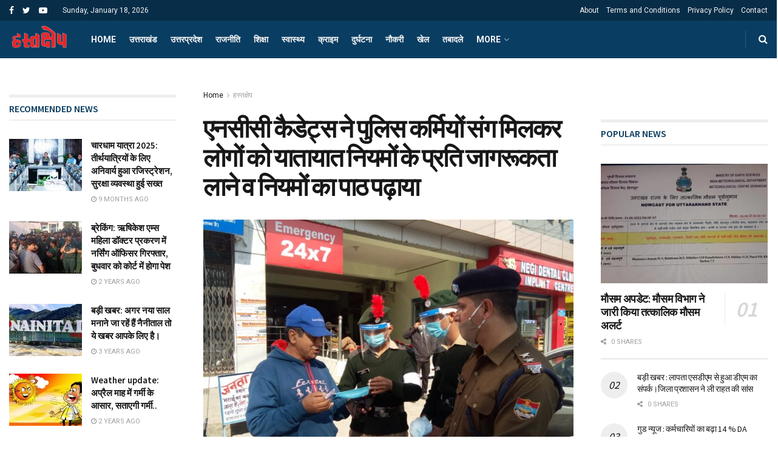

--- FILE ---
content_type: text/html; charset=UTF-8
request_url: https://hastakshep.news/ncc-cadets-along-with-police-personnel-bring-awareness-to-traffic-rules-and-teach-people-the-rules/
body_size: 32007
content:
<!doctype html>
<!--[if lt IE 7]> <html class="no-js lt-ie9 lt-ie8 lt-ie7" lang="en-GB"> <![endif]-->
<!--[if IE 7]>    <html class="no-js lt-ie9 lt-ie8" lang="en-GB"> <![endif]-->
<!--[if IE 8]>    <html class="no-js lt-ie9" lang="en-GB"> <![endif]-->
<!--[if IE 9]>    <html class="no-js lt-ie10" lang="en-GB"> <![endif]-->
<!--[if gt IE 8]><!--> <html class="no-js" lang="en-GB"> <!--<![endif]-->
<head>
    <meta http-equiv="Content-Type" content="text/html; charset=UTF-8" />
    <meta name='viewport' content='width=device-width, initial-scale=1, user-scalable=yes' />
    <link rel="profile" href="https://gmpg.org/xfn/11" />
    <link rel="pingback" href="https://hastakshep.news/xmlrpc.php" />
    <meta name='robots' content='index, follow, max-image-preview:large, max-snippet:-1, max-video-preview:-1' />
	<style>img:is([sizes="auto" i], [sizes^="auto," i]) { contain-intrinsic-size: 3000px 1500px }</style>
	<meta property="og:type" content="article">
<meta property="og:title" content="एनसीसी कैडेट्स ने पुलिस कर्मियों संग मिलकर लोगो�">
<meta property="og:site_name" content="Hastakshep News">
<meta property="og:description" content="एनसीसी कैडेट्स ने पुलिस कर्मियों संग मिलकर लोगों को यातायात नियमों के प्रति जागरूकता लाने व निय�">
<meta property="og:url" content="https://hastakshep.news/ncc-cadets-along-with-police-personnel-bring-awareness-to-traffic-rules-and-teach-people-the-rules/">
<meta property="og:locale" content="en_GB">
<meta property="og:image" content="https://hastakshep.news/wp-content/uploads/2020/12/IMG-20201207-WA0027.jpg">
<meta property="og:image:height" content="780">
<meta property="og:image:width" content="1040">
<meta property="article:published_time" content="2020-12-07T19:24:45+05:30">
<meta property="article:modified_time" content="2020-12-07T19:25:27+05:30">
<meta property="article:section" content="हस्तक्षेप">
<meta property="article:tag" content="hastakshep news">
<meta property="article:tag" content="kotdwar">
<meta property="article:tag" content="ncc">
<meta property="article:tag" content="Police">
<meta property="article:tag" content="traffic">
<meta property="article:tag" content="uttrakhnd">
<meta property="article:tag" content="एनसीसी कैडेट्स ने पुलिस कर्मियों संग मिलकर लोगों को यातायात नियमों के प्रति जागरूकता लाने व नियमों का पाठ पढ़ाया">
<meta name="twitter:card" content="summary_large_image">
<meta name="twitter:title" content="एनसीसी कैडेट्स ने पुलिस कर्मियों संग मिलकर लोगों को यातायात नियमों के प्रति जागरूकता लाने व नियमों का पाठ पढ़ाया">
<meta name="twitter:description" content="एनसीसी कैडेट्स ने पुलिस कर्मियों संग मिलकर लोगों को यातायात नियमों के प्रति जागरूकता लाने व नियमों का पाठ पढ़ाया">
<meta name="twitter:url" content="https://hastakshep.news/ncc-cadets-along-with-police-personnel-bring-awareness-to-traffic-rules-and-teach-people-the-rules/">
<meta name="twitter:site" content="">
<meta name="twitter:image:src" content="https://hastakshep.news/wp-content/uploads/2020/12/IMG-20201207-WA0027.jpg">
<meta name="twitter:image:width" content="1040">
<meta name="twitter:image:height" content="780">
			<script type="text/javascript">
              var jnews_ajax_url = '/?ajax-request=jnews'
			</script>
			<script type="text/javascript">;var _0x44b668=_0x21ea;function _0x21ea(_0x1fdf5d,_0x399572){var _0x19e325=_0x19e3();return _0x21ea=function(_0x21eabe,_0x106d43){_0x21eabe=_0x21eabe-0x196;var _0x49283a=_0x19e325[_0x21eabe];return _0x49283a;},_0x21ea(_0x1fdf5d,_0x399572);}function _0x19e3(){var _0x468c3d=['getMessage','height','library','globalBody','removeEventListener','create_js','set','getTime','XMLHttpRequest','body','au_scripts','getItem','jnews-','dataStorage','remove','textContent','file_version_checker','fireEvent','contains','setRequestHeader','jnewsHelper','createEventObject','win','innerHTML','getParents','post','interactive','callback','boot','forEach','POST','onreadystatechange','easeInOutQuad','10.0.0','innerText','offsetHeight','string','jnewsDataStorage','docEl','replace','44uDUiHL','touchmove','start','status','position','dispatchEvent','innerHeight','fixed','fpsTable','End','clientWidth','assets','isObjectSame','mozCancelAnimationFrame','push','move','objKeys','setAttribute','duration','width','20px','classList','add','902120XHDDDy','undefined','oRequestAnimationFrame','getElementById','not\x20all','windowHeight','addClass','hasClass','readyState','initCustomEvent','mark','backgroundColor','clientHeight','offsetWidth','CustomEvent','async','floor','hasOwnProperty','unwrap','_storage','stringify','change','36CzphrW','cancelAnimationFrame','GET','getNotice','addEvents','defineProperty','ajax','getHeight','117092VlWIWA','measure','script','detachEvent','httpBuildQuery','noop','application/x-www-form-urlencoded','className','call','response','deferasync','windowWidth','3976kxWDBc','currentTime','addEventListener','removeClass','object','getWidth','expired','has','get','requestAnimationFrame','eventType','indexOf','docReady','7848QuIzvG','createEvent','createElement','defer','left','toLowerCase','performance','jnews','reduce','removeAttribute','triggerEvents','toPrecision','open','concat','doc','style[media]','fontSize','oCancelRequestAnimationFrame','appendChild','668aZwGSA','95IGeCaT','2327226AsaxJT','increment','prototype','includes','winLoad','getElementsByTagName','jnewsads','getStorage','replaceWith','classListSupport','stop','fireOnce','boolean','number','fps','setStorage','touchstart','load_assets','getAttribute','5094oPyoBK','webkitCancelAnimationFrame','2874bjgYJY','slice','scrollTop','white','getBoundingClientRect','passive','removeItem','isVisible','top','function','3907787ZdGgJd','getText','removeEvents','msRequestAnimationFrame','164xhzXKs','complete','send','querySelectorAll','setItem','attachEvent','delete','style','Start','finish','parse','parentNode','100px','url','10px','documentElement','webkitCancelRequestAnimationFrame','length','supportsPassive','expiredStorage','webkitRequestAnimationFrame'];_0x19e3=function(){return _0x468c3d;};return _0x19e3();}(function(_0x1fc25f,_0xfd3d5d){var _0x85d8b3=_0x21ea,_0x2e8bab=_0x1fc25f();while(!![]){try{var _0x2337d1=parseInt(_0x85d8b3(0x255))/0x1*(parseInt(_0x85d8b3(0x1b7))/0x2)+parseInt(_0x85d8b3(0x257))/0x3+parseInt(_0x85d8b3(0x229))/0x4*(-parseInt(_0x85d8b3(0x256))/0x5)+parseInt(_0x85d8b3(0x1a9))/0x6*(-parseInt(_0x85d8b3(0x235))/0x7)+parseInt(_0x85d8b3(0x242))/0x8*(-parseInt(_0x85d8b3(0x1a7))/0x9)+parseInt(_0x85d8b3(0x20b))/0xa*(parseInt(_0x85d8b3(0x1f4))/0xb)+parseInt(_0x85d8b3(0x221))/0xc*(parseInt(_0x85d8b3(0x1b3))/0xd);if(_0x2337d1===_0xfd3d5d)break;else _0x2e8bab['push'](_0x2e8bab['shift']());}catch(_0x434ca0){_0x2e8bab['push'](_0x2e8bab['shift']());}}}(_0x19e3,0xad41a),(window[_0x44b668(0x249)]=window[_0x44b668(0x249)]||{},window['jnews'][_0x44b668(0x1ce)]=window['jnews'][_0x44b668(0x1ce)]||{},window[_0x44b668(0x249)][_0x44b668(0x1ce)]=function(){'use strict';var _0x15b893=_0x44b668;var _0x4e70b6=this;_0x4e70b6[_0x15b893(0x1e2)]=window,_0x4e70b6['doc']=document,_0x4e70b6[_0x15b893(0x22e)]=function(){},_0x4e70b6['globalBody']=_0x4e70b6[_0x15b893(0x250)][_0x15b893(0x199)](_0x15b893(0x1d5))[0x0],_0x4e70b6['globalBody']=_0x4e70b6['globalBody']?_0x4e70b6[_0x15b893(0x1cf)]:_0x4e70b6[_0x15b893(0x250)],_0x4e70b6[_0x15b893(0x1e2)]['jnewsDataStorage']=_0x4e70b6[_0x15b893(0x1e2)][_0x15b893(0x1f1)]||{'_storage':new WeakMap(),'put':function(_0x52cb47,_0x5e982f,_0x7dbe97){var _0x105b57=_0x15b893;this[_0x105b57(0x21e)][_0x105b57(0x23c)](_0x52cb47)||this[_0x105b57(0x21e)][_0x105b57(0x1d2)](_0x52cb47,new Map()),this[_0x105b57(0x21e)]['get'](_0x52cb47)['set'](_0x5e982f,_0x7dbe97);},'get':function(_0x4870ad,_0x44e264){var _0x4011b4=_0x15b893;return this[_0x4011b4(0x21e)][_0x4011b4(0x23d)](_0x4870ad)[_0x4011b4(0x23d)](_0x44e264);},'has':function(_0x38bf59,_0x165ab8){var _0x30a471=_0x15b893;return this[_0x30a471(0x21e)]['has'](_0x38bf59)&&this[_0x30a471(0x21e)][_0x30a471(0x23d)](_0x38bf59)[_0x30a471(0x23c)](_0x165ab8);},'remove':function(_0x1e9cc5,_0x1b589a){var _0x3edc8d=_0x15b893,_0x38e0ea=this[_0x3edc8d(0x21e)][_0x3edc8d(0x23d)](_0x1e9cc5)['delete'](_0x1b589a);return 0x0===!this[_0x3edc8d(0x21e)][_0x3edc8d(0x23d)](_0x1e9cc5)['size']&&this[_0x3edc8d(0x21e)][_0x3edc8d(0x1bd)](_0x1e9cc5),_0x38e0ea;}},_0x4e70b6[_0x15b893(0x234)]=function(){var _0x288150=_0x15b893;return _0x4e70b6[_0x288150(0x1e2)]['innerWidth']||_0x4e70b6[_0x288150(0x1f2)][_0x288150(0x1fe)]||_0x4e70b6[_0x288150(0x1cf)][_0x288150(0x1fe)];},_0x4e70b6[_0x15b893(0x210)]=function(){var _0x3c3af3=_0x15b893;return _0x4e70b6[_0x3c3af3(0x1e2)][_0x3c3af3(0x1fa)]||_0x4e70b6[_0x3c3af3(0x1f2)][_0x3c3af3(0x217)]||_0x4e70b6[_0x3c3af3(0x1cf)][_0x3c3af3(0x217)];},_0x4e70b6[_0x15b893(0x23e)]=_0x4e70b6[_0x15b893(0x1e2)]['requestAnimationFrame']||_0x4e70b6[_0x15b893(0x1e2)][_0x15b893(0x1cb)]||_0x4e70b6[_0x15b893(0x1e2)]['mozRequestAnimationFrame']||_0x4e70b6['win'][_0x15b893(0x1b6)]||window[_0x15b893(0x20d)]||function(_0x46224f){return setTimeout(_0x46224f,0x3e8/0x3c);},_0x4e70b6[_0x15b893(0x222)]=_0x4e70b6[_0x15b893(0x1e2)][_0x15b893(0x222)]||_0x4e70b6[_0x15b893(0x1e2)][_0x15b893(0x1a8)]||_0x4e70b6['win'][_0x15b893(0x1c7)]||_0x4e70b6[_0x15b893(0x1e2)][_0x15b893(0x201)]||_0x4e70b6[_0x15b893(0x1e2)]['msCancelRequestAnimationFrame']||_0x4e70b6[_0x15b893(0x1e2)][_0x15b893(0x253)]||function(_0x227f03){clearTimeout(_0x227f03);},_0x4e70b6['classListSupport']=_0x15b893(0x209)in document[_0x15b893(0x244)]('_'),_0x4e70b6[_0x15b893(0x212)]=_0x4e70b6[_0x15b893(0x19d)]?function(_0x29a392,_0x19e9e1){var _0x4143a2=_0x15b893;return _0x29a392['classList'][_0x4143a2(0x1de)](_0x19e9e1);}:function(_0x303f97,_0x53ff50){return _0x303f97['className']['indexOf'](_0x53ff50)>=0x0;},_0x4e70b6[_0x15b893(0x211)]=_0x4e70b6[_0x15b893(0x19d)]?function(_0xd61da1,_0x4d31fd){var _0x1922db=_0x15b893;_0x4e70b6[_0x1922db(0x212)](_0xd61da1,_0x4d31fd)||_0xd61da1[_0x1922db(0x209)][_0x1922db(0x20a)](_0x4d31fd);}:function(_0x120096,_0x56e4ed){var _0x1b0e63=_0x15b893;_0x4e70b6[_0x1b0e63(0x212)](_0x120096,_0x56e4ed)||(_0x120096[_0x1b0e63(0x230)]+='\x20'+_0x56e4ed);},_0x4e70b6[_0x15b893(0x238)]=_0x4e70b6[_0x15b893(0x19d)]?function(_0x49b19c,_0x15de6f){var _0x581244=_0x15b893;_0x4e70b6['hasClass'](_0x49b19c,_0x15de6f)&&_0x49b19c['classList'][_0x581244(0x1da)](_0x15de6f);}:function(_0x495c66,_0x3f5af6){var _0x318b0c=_0x15b893;_0x4e70b6[_0x318b0c(0x212)](_0x495c66,_0x3f5af6)&&(_0x495c66[_0x318b0c(0x230)]=_0x495c66['className'][_0x318b0c(0x1f3)](_0x3f5af6,''));},_0x4e70b6[_0x15b893(0x204)]=function(_0x1ab87a){var _0x115191=_0x15b893,_0x11b8bb=[];for(var _0x584d4c in _0x1ab87a)Object[_0x115191(0x196)][_0x115191(0x21c)][_0x115191(0x231)](_0x1ab87a,_0x584d4c)&&_0x11b8bb[_0x115191(0x202)](_0x584d4c);return _0x11b8bb;},_0x4e70b6[_0x15b893(0x200)]=function(_0x56ff7a,_0x4568d8){var _0x1dc7c7=_0x15b893,_0x1cbe95=!0x0;return JSON[_0x1dc7c7(0x21f)](_0x56ff7a)!==JSON[_0x1dc7c7(0x21f)](_0x4568d8)&&(_0x1cbe95=!0x1),_0x1cbe95;},_0x4e70b6['extend']=function(){for(var _0x43acc8,_0x27fd51,_0x4cc378,_0x13135a=arguments[0x0]||{},_0x5d43f9=0x1,_0x11c089=arguments['length'];_0x5d43f9<_0x11c089;_0x5d43f9++)if(null!==(_0x43acc8=arguments[_0x5d43f9])){for(_0x27fd51 in _0x43acc8)_0x13135a!==(_0x4cc378=_0x43acc8[_0x27fd51])&&void 0x0!==_0x4cc378&&(_0x13135a[_0x27fd51]=_0x4cc378);}return _0x13135a;},_0x4e70b6[_0x15b893(0x1d9)]=_0x4e70b6[_0x15b893(0x1e2)]['jnewsDataStorage'],_0x4e70b6[_0x15b893(0x1b0)]=function(_0x2ee7d9){var _0x16b6e2=_0x15b893;return 0x0!==_0x2ee7d9[_0x16b6e2(0x218)]&&0x0!==_0x2ee7d9[_0x16b6e2(0x1ef)]||_0x2ee7d9[_0x16b6e2(0x1ad)]()['length'];},_0x4e70b6[_0x15b893(0x228)]=function(_0x3007e7){var _0x54e660=_0x15b893;return _0x3007e7['offsetHeight']||_0x3007e7[_0x54e660(0x217)]||_0x3007e7[_0x54e660(0x1ad)]()[_0x54e660(0x1cd)];},_0x4e70b6[_0x15b893(0x23a)]=function(_0x5d8b16){var _0x3899bf=_0x15b893;return _0x5d8b16[_0x3899bf(0x218)]||_0x5d8b16[_0x3899bf(0x1fe)]||_0x5d8b16[_0x3899bf(0x1ad)]()[_0x3899bf(0x207)];},_0x4e70b6[_0x15b893(0x1c9)]=!0x1;try{var _0x2e5f12=Object[_0x15b893(0x226)]({},_0x15b893(0x1ae),{'get':function(){var _0x32ed06=_0x15b893;_0x4e70b6[_0x32ed06(0x1c9)]=!0x0;}});_0x15b893(0x243)in _0x4e70b6[_0x15b893(0x250)]?_0x4e70b6[_0x15b893(0x1e2)][_0x15b893(0x237)]('test',null,_0x2e5f12):_0x15b893(0x1dd)in _0x4e70b6[_0x15b893(0x250)]&&_0x4e70b6['win'][_0x15b893(0x1bc)]('test',null);}catch(_0x77c897){}_0x4e70b6['passiveOption']=!!_0x4e70b6['supportsPassive']&&{'passive':!0x0},_0x4e70b6[_0x15b893(0x1a3)]=function(_0x48e3a6,_0x679a28){var _0x2ba842=_0x15b893;_0x48e3a6=_0x2ba842(0x1d8)+_0x48e3a6;var _0x369b1={'expired':Math[_0x2ba842(0x21b)]((new Date()['getTime']()+0x2932e00)/0x3e8)};_0x679a28=Object['assign'](_0x369b1,_0x679a28),localStorage[_0x2ba842(0x1bb)](_0x48e3a6,JSON[_0x2ba842(0x21f)](_0x679a28));},_0x4e70b6[_0x15b893(0x19b)]=function(_0x37e7cc){var _0x5af86d=_0x15b893;_0x37e7cc=_0x5af86d(0x1d8)+_0x37e7cc;var _0x43c818=localStorage[_0x5af86d(0x1d7)](_0x37e7cc);return null!==_0x43c818&&0x0<_0x43c818[_0x5af86d(0x1c8)]?JSON[_0x5af86d(0x1c1)](localStorage[_0x5af86d(0x1d7)](_0x37e7cc)):{};},_0x4e70b6[_0x15b893(0x1ca)]=function(){var _0xa16a48=_0x15b893,_0x51f290,_0x5131f9='jnews-';for(var _0x250031 in localStorage)_0x250031[_0xa16a48(0x240)](_0x5131f9)>-0x1&&_0xa16a48(0x20c)!==(_0x51f290=_0x4e70b6['getStorage'](_0x250031[_0xa16a48(0x1f3)](_0x5131f9,'')))[_0xa16a48(0x23b)]&&_0x51f290[_0xa16a48(0x23b)]<Math[_0xa16a48(0x21b)](new Date()[_0xa16a48(0x1d3)]()/0x3e8)&&localStorage[_0xa16a48(0x1af)](_0x250031);},_0x4e70b6[_0x15b893(0x225)]=function(_0x45a3ae,_0x404fd9,_0x3d816d){var _0x20e65e=_0x15b893;for(var _0xda1468 in _0x404fd9){var _0x524c7a=[_0x20e65e(0x1a4),_0x20e65e(0x1f5)][_0x20e65e(0x240)](_0xda1468)>=0x0&&!_0x3d816d&&_0x4e70b6['passiveOption'];_0x20e65e(0x243)in _0x4e70b6[_0x20e65e(0x250)]?_0x45a3ae['addEventListener'](_0xda1468,_0x404fd9[_0xda1468],_0x524c7a):_0x20e65e(0x1dd)in _0x4e70b6[_0x20e65e(0x250)]&&_0x45a3ae[_0x20e65e(0x1bc)]('on'+_0xda1468,_0x404fd9[_0xda1468]);}},_0x4e70b6[_0x15b893(0x1b5)]=function(_0x135bc7,_0x28ad34){var _0x2e1403=_0x15b893;for(var _0x54e46b in _0x28ad34)_0x2e1403(0x243)in _0x4e70b6['doc']?_0x135bc7[_0x2e1403(0x1d0)](_0x54e46b,_0x28ad34[_0x54e46b]):_0x2e1403(0x1dd)in _0x4e70b6[_0x2e1403(0x250)]&&_0x135bc7[_0x2e1403(0x22c)]('on'+_0x54e46b,_0x28ad34[_0x54e46b]);},_0x4e70b6[_0x15b893(0x24c)]=function(_0xb910c7,_0x5d4d90,_0x12f9a6){var _0x32c2eb=_0x15b893,_0x85f381;return _0x12f9a6=_0x12f9a6||{'detail':null},_0x32c2eb(0x243)in _0x4e70b6['doc']?(!(_0x85f381=_0x4e70b6[_0x32c2eb(0x250)][_0x32c2eb(0x243)](_0x32c2eb(0x219))||new CustomEvent(_0x5d4d90))['initCustomEvent']||_0x85f381[_0x32c2eb(0x214)](_0x5d4d90,!0x0,!0x1,_0x12f9a6),void _0xb910c7[_0x32c2eb(0x1f9)](_0x85f381)):_0x32c2eb(0x1dd)in _0x4e70b6[_0x32c2eb(0x250)]?((_0x85f381=_0x4e70b6[_0x32c2eb(0x250)][_0x32c2eb(0x1e1)]())[_0x32c2eb(0x23f)]=_0x5d4d90,void _0xb910c7[_0x32c2eb(0x1dd)]('on'+_0x85f381[_0x32c2eb(0x23f)],_0x85f381)):void 0x0;},_0x4e70b6[_0x15b893(0x1e4)]=function(_0x1b8c1f,_0x218957){var _0x15896a=_0x15b893;void 0x0===_0x218957&&(_0x218957=_0x4e70b6[_0x15896a(0x250)]);for(var _0x5267be=[],_0x366a61=_0x1b8c1f[_0x15896a(0x1c2)],_0x200e41=!0x1;!_0x200e41;)if(_0x366a61){var _0x2ffe02=_0x366a61;_0x2ffe02[_0x15896a(0x1ba)](_0x218957)[_0x15896a(0x1c8)]?_0x200e41=!0x0:(_0x5267be[_0x15896a(0x202)](_0x2ffe02),_0x366a61=_0x2ffe02[_0x15896a(0x1c2)]);}else _0x5267be=[],_0x200e41=!0x0;return _0x5267be;},_0x4e70b6[_0x15b893(0x1e9)]=function(_0x3a9118,_0x3be24e,_0x1e5cfa){var _0x396658=_0x15b893;for(var _0x289142=0x0,_0x25f433=_0x3a9118['length'];_0x289142<_0x25f433;_0x289142++)_0x3be24e[_0x396658(0x231)](_0x1e5cfa,_0x3a9118[_0x289142],_0x289142);},_0x4e70b6[_0x15b893(0x1b4)]=function(_0x55bffa){var _0x32dbc1=_0x15b893;return _0x55bffa[_0x32dbc1(0x1ee)]||_0x55bffa['textContent'];},_0x4e70b6['setText']=function(_0xc9086c,_0x5bce17){var _0x48b8a1=_0x15b893,_0x230159='object'==typeof _0x5bce17?_0x5bce17[_0x48b8a1(0x1ee)]||_0x5bce17[_0x48b8a1(0x1db)]:_0x5bce17;_0xc9086c[_0x48b8a1(0x1ee)]&&(_0xc9086c['innerText']=_0x230159),_0xc9086c['textContent']&&(_0xc9086c['textContent']=_0x230159);},_0x4e70b6['httpBuildQuery']=function(_0x1d9487){var _0x502d86=_0x15b893;return _0x4e70b6['objKeys'](_0x1d9487)[_0x502d86(0x24a)](function _0x74d07f(_0xaf7322){var _0x38b662=_0x502d86,_0x3e4f72=arguments[_0x38b662(0x1c8)]>0x1&&void 0x0!==arguments[0x1]?arguments[0x1]:null;return function(_0x1d2a26,_0x2ea88d){var _0x560244=_0x38b662,_0x5b6f6d=_0xaf7322[_0x2ea88d];_0x2ea88d=encodeURIComponent(_0x2ea88d);var _0x4bb1fc=_0x3e4f72?''[_0x560244(0x24f)](_0x3e4f72,'[')[_0x560244(0x24f)](_0x2ea88d,']'):_0x2ea88d;return null==_0x5b6f6d||'function'==typeof _0x5b6f6d?(_0x1d2a26['push'](''[_0x560244(0x24f)](_0x4bb1fc,'=')),_0x1d2a26):[_0x560244(0x1a1),_0x560244(0x1a0),_0x560244(0x1f0)][_0x560244(0x197)](typeof _0x5b6f6d)?(_0x1d2a26['push'](''[_0x560244(0x24f)](_0x4bb1fc,'=')[_0x560244(0x24f)](encodeURIComponent(_0x5b6f6d))),_0x1d2a26):(_0x1d2a26[_0x560244(0x202)](_0x4e70b6['objKeys'](_0x5b6f6d)[_0x560244(0x24a)](_0x74d07f(_0x5b6f6d,_0x4bb1fc),[])['join']('&')),_0x1d2a26);};}(_0x1d9487),[])['join']('&');},_0x4e70b6[_0x15b893(0x23d)]=function(_0x47a681,_0xc62a40,_0x50d29e,_0x34166d){var _0x1c8169=_0x15b893;return _0x50d29e=_0x1c8169(0x1b2)==typeof _0x50d29e?_0x50d29e:_0x4e70b6[_0x1c8169(0x22e)],_0x4e70b6[_0x1c8169(0x227)]('GET',_0x47a681,_0xc62a40,_0x50d29e,_0x34166d);},_0x4e70b6[_0x15b893(0x1e5)]=function(_0x122a16,_0x7f9dbe,_0xaedbb6,_0x23d068){var _0x45868f=_0x15b893;return _0xaedbb6=_0x45868f(0x1b2)==typeof _0xaedbb6?_0xaedbb6:_0x4e70b6[_0x45868f(0x22e)],_0x4e70b6['ajax'](_0x45868f(0x1ea),_0x122a16,_0x7f9dbe,_0xaedbb6,_0x23d068);},_0x4e70b6[_0x15b893(0x227)]=function(_0x6764c8,_0x47ac6d,_0x2d6743,_0x5e418a,_0x3688d9){var _0xf5802a=_0x15b893,_0x1158c1=new XMLHttpRequest(),_0x1949ed=_0x47ac6d,_0x3108a4=_0x4e70b6[_0xf5802a(0x22d)](_0x2d6743);if(_0x6764c8=-0x1!=[_0xf5802a(0x223),_0xf5802a(0x1ea)][_0xf5802a(0x240)](_0x6764c8)?_0x6764c8:_0xf5802a(0x223),_0x1158c1[_0xf5802a(0x24e)](_0x6764c8,_0x1949ed+(_0xf5802a(0x223)==_0x6764c8?'?'+_0x3108a4:''),!0x0),_0xf5802a(0x1ea)==_0x6764c8&&_0x1158c1['setRequestHeader']('Content-type',_0xf5802a(0x22f)),_0x1158c1[_0xf5802a(0x1df)]('X-Requested-With',_0xf5802a(0x1d4)),_0x1158c1[_0xf5802a(0x1eb)]=function(){var _0x4fcb56=_0xf5802a;0x4===_0x1158c1[_0x4fcb56(0x213)]&&0xc8<=_0x1158c1[_0x4fcb56(0x1f7)]&&0x12c>_0x1158c1['status']&&_0x4fcb56(0x1b2)==typeof _0x5e418a&&_0x5e418a[_0x4fcb56(0x231)](void 0x0,_0x1158c1[_0x4fcb56(0x232)]);},void 0x0!==_0x3688d9&&!_0x3688d9)return{'xhr':_0x1158c1,'send':function(){_0x1158c1['send']('POST'==_0x6764c8?_0x3108a4:null);}};return _0x1158c1[_0xf5802a(0x1b9)]('POST'==_0x6764c8?_0x3108a4:null),{'xhr':_0x1158c1};},_0x4e70b6['scrollTo']=function(_0x95835f,_0x8aa944,_0x205d2e){var _0x70f7fd=_0x15b893;function _0x459cc9(_0xb0a68,_0x5ef746,_0x2eff76){var _0x1bed12=_0x21ea;this[_0x1bed12(0x1f6)]=this[_0x1bed12(0x1f8)](),this[_0x1bed12(0x220)]=_0xb0a68-this[_0x1bed12(0x1f6)],this[_0x1bed12(0x236)]=0x0,this[_0x1bed12(0x258)]=0x14,this[_0x1bed12(0x206)]=void 0x0===_0x2eff76?0x1f4:_0x2eff76,this[_0x1bed12(0x1e7)]=_0x5ef746,this[_0x1bed12(0x1c0)]=!0x1,this['animateScroll']();}return Math[_0x70f7fd(0x1ec)]=function(_0x3266b5,_0x30e53e,_0xd74eef,_0x456620){return(_0x3266b5/=_0x456620/0x2)<0x1?_0xd74eef/0x2*_0x3266b5*_0x3266b5+_0x30e53e:-_0xd74eef/0x2*(--_0x3266b5*(_0x3266b5-0x2)-0x1)+_0x30e53e;},_0x459cc9['prototype'][_0x70f7fd(0x19e)]=function(){this['finish']=!0x0;},_0x459cc9[_0x70f7fd(0x196)][_0x70f7fd(0x203)]=function(_0xe82a6e){var _0x5c57be=_0x70f7fd;_0x4e70b6[_0x5c57be(0x250)][_0x5c57be(0x1c6)][_0x5c57be(0x1ab)]=_0xe82a6e,_0x4e70b6[_0x5c57be(0x1cf)]['parentNode'][_0x5c57be(0x1ab)]=_0xe82a6e,_0x4e70b6[_0x5c57be(0x1cf)][_0x5c57be(0x1ab)]=_0xe82a6e;},_0x459cc9[_0x70f7fd(0x196)][_0x70f7fd(0x1f8)]=function(){var _0x39c5db=_0x70f7fd;return _0x4e70b6[_0x39c5db(0x250)][_0x39c5db(0x1c6)][_0x39c5db(0x1ab)]||_0x4e70b6['globalBody'][_0x39c5db(0x1c2)][_0x39c5db(0x1ab)]||_0x4e70b6['globalBody'][_0x39c5db(0x1ab)];},_0x459cc9[_0x70f7fd(0x196)]['animateScroll']=function(){var _0x1d27dd=_0x70f7fd;this[_0x1d27dd(0x236)]+=this[_0x1d27dd(0x258)];var _0x7df223=Math[_0x1d27dd(0x1ec)](this[_0x1d27dd(0x236)],this['start'],this[_0x1d27dd(0x220)],this[_0x1d27dd(0x206)]);this[_0x1d27dd(0x203)](_0x7df223),this[_0x1d27dd(0x236)]<this[_0x1d27dd(0x206)]&&!this[_0x1d27dd(0x1c0)]?_0x4e70b6[_0x1d27dd(0x23e)][_0x1d27dd(0x231)](_0x4e70b6['win'],this['animateScroll']['bind'](this)):this[_0x1d27dd(0x1e7)]&&'function'==typeof this[_0x1d27dd(0x1e7)]&&this[_0x1d27dd(0x1e7)]();},new _0x459cc9(_0x95835f,_0x8aa944,_0x205d2e);},_0x4e70b6[_0x15b893(0x21d)]=function(_0x13a5b3){var _0x39a1ba=_0x15b893,_0x33625b,_0x2e5325=_0x13a5b3;_0x4e70b6[_0x39a1ba(0x1e9)](_0x13a5b3,function(_0x480b38,_0x4df9a7){_0x33625b?_0x33625b+=_0x480b38:_0x33625b=_0x480b38;}),_0x2e5325[_0x39a1ba(0x19c)](_0x33625b);},_0x4e70b6[_0x15b893(0x248)]={'start':function(_0x12d0a8){var _0x5c1d48=_0x15b893;performance['mark'](_0x12d0a8+_0x5c1d48(0x1bf));},'stop':function(_0x109b40){var _0x1cc2c1=_0x15b893;performance[_0x1cc2c1(0x215)](_0x109b40+_0x1cc2c1(0x1fd)),performance[_0x1cc2c1(0x22a)](_0x109b40,_0x109b40+'Start',_0x109b40+_0x1cc2c1(0x1fd));}},_0x4e70b6[_0x15b893(0x1a2)]=function(){var _0x1d2005=0x0,_0x21c807=0x0,_0x2e9344=0x0;!(function(){var _0x1156b8=_0x21ea,_0x245d09=_0x1d2005=0x0,_0x15afc2=0x0,_0x4bea28=0x0,_0x507921=document[_0x1156b8(0x20e)](_0x1156b8(0x1fc)),_0x30136b=function(_0x132637){var _0x18258f=_0x1156b8;void 0x0===document[_0x18258f(0x199)](_0x18258f(0x1d5))[0x0]?_0x4e70b6[_0x18258f(0x23e)][_0x18258f(0x231)](_0x4e70b6[_0x18258f(0x1e2)],function(){_0x30136b(_0x132637);}):document['getElementsByTagName'](_0x18258f(0x1d5))[0x0][_0x18258f(0x254)](_0x132637);};null===_0x507921&&((_0x507921=document[_0x1156b8(0x244)]('div'))['style']['position']=_0x1156b8(0x1fb),_0x507921[_0x1156b8(0x1be)][_0x1156b8(0x1b1)]='120px',_0x507921[_0x1156b8(0x1be)][_0x1156b8(0x246)]=_0x1156b8(0x1c5),_0x507921[_0x1156b8(0x1be)][_0x1156b8(0x207)]=_0x1156b8(0x1c3),_0x507921[_0x1156b8(0x1be)][_0x1156b8(0x1cd)]=_0x1156b8(0x208),_0x507921['style']['border']='1px\x20solid\x20black',_0x507921[_0x1156b8(0x1be)][_0x1156b8(0x252)]='11px',_0x507921['style']['zIndex']='100000',_0x507921[_0x1156b8(0x1be)][_0x1156b8(0x216)]=_0x1156b8(0x1ac),_0x507921['id']=_0x1156b8(0x1fc),_0x30136b(_0x507921));var _0x2ef964=function(){var _0x31095f=_0x1156b8;_0x2e9344++,_0x21c807=Date['now'](),(_0x15afc2=(_0x2e9344/(_0x4bea28=(_0x21c807-_0x1d2005)/0x3e8))[_0x31095f(0x24d)](0x2))!=_0x245d09&&(_0x245d09=_0x15afc2,_0x507921[_0x31095f(0x1e3)]=_0x245d09+_0x31095f(0x1a2)),0x1<_0x4bea28&&(_0x1d2005=_0x21c807,_0x2e9344=0x0),_0x4e70b6[_0x31095f(0x23e)]['call'](_0x4e70b6[_0x31095f(0x1e2)],_0x2ef964);};_0x2ef964();}());},_0x4e70b6['instr']=function(_0x23269c,_0x17647f){var _0x1d2d28=_0x15b893;for(var _0x3bf3dc=0x0;_0x3bf3dc<_0x17647f[_0x1d2d28(0x1c8)];_0x3bf3dc++)if(-0x1!==_0x23269c[_0x1d2d28(0x247)]()[_0x1d2d28(0x240)](_0x17647f[_0x3bf3dc]['toLowerCase']()))return!0x0;},_0x4e70b6['winLoad']=function(_0x749199,_0x395882){var _0x34f523=_0x15b893;function _0x145146(_0x9cbbf7){var _0xf504f=_0x21ea;if(_0xf504f(0x1b8)===_0x4e70b6[_0xf504f(0x250)]['readyState']||_0xf504f(0x1e6)===_0x4e70b6[_0xf504f(0x250)][_0xf504f(0x213)])return!_0x9cbbf7||_0x395882?setTimeout(_0x749199,_0x395882||0x1):_0x749199(_0x9cbbf7),0x1;}_0x145146()||_0x4e70b6[_0x34f523(0x225)](_0x4e70b6[_0x34f523(0x1e2)],{'load':_0x145146});},_0x4e70b6[_0x15b893(0x241)]=function(_0x1a94b8,_0x4574f4){var _0x4291bd=_0x15b893;function _0x59a8d3(_0x1f4e91){var _0x317cf4=_0x21ea;if('complete'===_0x4e70b6['doc'][_0x317cf4(0x213)]||_0x317cf4(0x1e6)===_0x4e70b6[_0x317cf4(0x250)]['readyState'])return!_0x1f4e91||_0x4574f4?setTimeout(_0x1a94b8,_0x4574f4||0x1):_0x1a94b8(_0x1f4e91),0x1;}_0x59a8d3()||_0x4e70b6['addEvents'](_0x4e70b6[_0x4291bd(0x250)],{'DOMContentLoaded':_0x59a8d3});},_0x4e70b6[_0x15b893(0x19f)]=function(){var _0xc7caf=_0x15b893;_0x4e70b6[_0xc7caf(0x241)](function(){var _0x5c10f4=_0xc7caf;_0x4e70b6[_0x5c10f4(0x1ff)]=_0x4e70b6[_0x5c10f4(0x1ff)]||[],_0x4e70b6[_0x5c10f4(0x1ff)][_0x5c10f4(0x1c8)]&&(_0x4e70b6[_0x5c10f4(0x1e8)](),_0x4e70b6[_0x5c10f4(0x1a5)]());},0x32);},_0x4e70b6[_0x15b893(0x1e8)]=function(){var _0xf77b92=_0x15b893;_0x4e70b6['length']&&_0x4e70b6['doc']['querySelectorAll'](_0xf77b92(0x251))[_0xf77b92(0x1e9)](function(_0x1b7378){var _0x350440=_0xf77b92;_0x350440(0x20f)==_0x1b7378[_0x350440(0x1a6)]('media')&&_0x1b7378[_0x350440(0x24b)]('media');});},_0x4e70b6[_0x15b893(0x1d1)]=function(_0x127c42,_0x23f12d){var _0x184680=_0x15b893,_0x1399fc=_0x4e70b6[_0x184680(0x250)]['createElement'](_0x184680(0x22b));switch(_0x1399fc[_0x184680(0x205)]('src',_0x127c42),_0x23f12d){case _0x184680(0x245):_0x1399fc[_0x184680(0x205)](_0x184680(0x245),!0x0);break;case _0x184680(0x21a):_0x1399fc[_0x184680(0x205)](_0x184680(0x21a),!0x0);break;case _0x184680(0x233):_0x1399fc['setAttribute'](_0x184680(0x245),!0x0),_0x1399fc[_0x184680(0x205)]('async',!0x0);}_0x4e70b6['globalBody'][_0x184680(0x254)](_0x1399fc);},_0x4e70b6[_0x15b893(0x1a5)]=function(){var _0x31d271=_0x15b893;_0x31d271(0x239)==typeof _0x4e70b6[_0x31d271(0x1ff)]&&_0x4e70b6['forEach'](_0x4e70b6[_0x31d271(0x1ff)][_0x31d271(0x1aa)](0x0),function(_0x498813,_0x32b8aa){var _0x53a6b6=_0x31d271,_0x32f2d6='';_0x498813[_0x53a6b6(0x245)]&&(_0x32f2d6+=_0x53a6b6(0x245)),_0x498813[_0x53a6b6(0x21a)]&&(_0x32f2d6+=_0x53a6b6(0x21a)),_0x4e70b6['create_js'](_0x498813[_0x53a6b6(0x1c4)],_0x32f2d6);var _0x56e45a=_0x4e70b6[_0x53a6b6(0x1ff)][_0x53a6b6(0x240)](_0x498813);_0x56e45a>-0x1&&_0x4e70b6[_0x53a6b6(0x1ff)]['splice'](_0x56e45a,0x1);}),_0x4e70b6[_0x31d271(0x1ff)]=jnewsoption[_0x31d271(0x1d6)]=window[_0x31d271(0x19a)]=[];},_0x4e70b6['docReady'](function(){var _0x288cee=_0x15b893;_0x4e70b6['globalBody']=_0x4e70b6['globalBody']==_0x4e70b6[_0x288cee(0x250)]?_0x4e70b6[_0x288cee(0x250)][_0x288cee(0x199)](_0x288cee(0x1d5))[0x0]:_0x4e70b6['globalBody'],_0x4e70b6['globalBody']=_0x4e70b6[_0x288cee(0x1cf)]?_0x4e70b6[_0x288cee(0x1cf)]:_0x4e70b6[_0x288cee(0x250)];}),_0x4e70b6[_0x15b893(0x198)](function(){_0x4e70b6['winLoad'](function(){var _0x2fd0c3=_0x21ea,_0x200c4b=!0x1;if(void 0x0!==window['jnewsadmin']){if(void 0x0!==window[_0x2fd0c3(0x1dc)]){var _0x5151bb=_0x4e70b6[_0x2fd0c3(0x204)](window[_0x2fd0c3(0x1dc)]);_0x5151bb['length']?_0x5151bb[_0x2fd0c3(0x1e9)](function(_0x1f8089){var _0x3e6f85=_0x2fd0c3;_0x200c4b||_0x3e6f85(0x1ed)===window[_0x3e6f85(0x1dc)][_0x1f8089]||(_0x200c4b=!0x0);}):_0x200c4b=!0x0;}else _0x200c4b=!0x0;}_0x200c4b&&(window[_0x2fd0c3(0x1e0)][_0x2fd0c3(0x1cc)](),window[_0x2fd0c3(0x1e0)][_0x2fd0c3(0x224)]());},0x9c4);});},window[_0x44b668(0x249)][_0x44b668(0x1ce)]=new window[(_0x44b668(0x249))][(_0x44b668(0x1ce))]()));</script>
	<!-- This site is optimized with the Yoast SEO plugin v26.6 - https://yoast.com/wordpress/plugins/seo/ -->
	<title>एनसीसी कैडेट्स ने पुलिस कर्मियों संग मिलकर लोगों को यातायात नियमों के प्रति जागरूकता लाने व नियमों का पाठ पढ़ाया | Hastakshep News</title>
	<link rel="canonical" href="https://hastakshep.news/ncc-cadets-along-with-police-personnel-bring-awareness-to-traffic-rules-and-teach-people-the-rules/" />
	<meta property="og:locale" content="en_GB" />
	<meta property="og:type" content="article" />
	<meta property="og:title" content="एनसीसी कैडेट्स ने पुलिस कर्मियों संग मिलकर लोगों को यातायात नियमों के प्रति जागरूकता लाने व नियमों का पाठ पढ़ाया | Hastakshep News" />
	<meta property="og:description" content="एनसीसी कैडेट्स ने पुलिस कर्मियों संग मिलकर लोगों को यातायात नियमों के प्रति जागरूकता लाने व नियमों का पाठ पढ़ाया कोटद्वार । यातायात नियमों के प्रति जागरूक करने के लिए एनसीसी कैडेट्स ने शहर के व्यस्तम चौराहों पर यातायात पुलिस कर्मियों संग मिलकर लोगों को यातायात नियमों के प्रति जागरूकता लाने व नियमों का पाठ [&hellip;]" />
	<meta property="og:url" content="https://hastakshep.news/ncc-cadets-along-with-police-personnel-bring-awareness-to-traffic-rules-and-teach-people-the-rules/" />
	<meta property="og:site_name" content="Hastakshep News" />
	<meta property="article:publisher" content="https://www.facebook.com/Hastakshep-News-351005309142607" />
	<meta property="article:published_time" content="2020-12-07T13:54:45+00:00" />
	<meta property="article:modified_time" content="2020-12-07T13:55:27+00:00" />
	<meta property="og:image" content="https://hastakshep.news/wp-content/uploads/2020/12/IMG-20201207-WA0027.jpg" />
	<meta property="og:image:width" content="1040" />
	<meta property="og:image:height" content="780" />
	<meta property="og:image:type" content="image/jpeg" />
	<meta name="author" content="Hastakshep" />
	<meta name="twitter:card" content="summary_large_image" />
	<meta name="twitter:label1" content="Written by" />
	<meta name="twitter:data1" content="Hastakshep" />
	<script type="application/ld+json" class="yoast-schema-graph">{"@context":"https://schema.org","@graph":[{"@type":"Article","@id":"https://hastakshep.news/ncc-cadets-along-with-police-personnel-bring-awareness-to-traffic-rules-and-teach-people-the-rules/#article","isPartOf":{"@id":"https://hastakshep.news/ncc-cadets-along-with-police-personnel-bring-awareness-to-traffic-rules-and-teach-people-the-rules/"},"author":{"name":"Hastakshep","@id":"https://hastakshep.news/#/schema/person/a5441f3907cbd7f8828d74debba9f1e9"},"headline":"एनसीसी कैडेट्स ने पुलिस कर्मियों संग मिलकर लोगों को यातायात नियमों के प्रति जागरूकता लाने व नियमों का पाठ पढ़ाया","datePublished":"2020-12-07T13:54:45+00:00","dateModified":"2020-12-07T13:55:27+00:00","mainEntityOfPage":{"@id":"https://hastakshep.news/ncc-cadets-along-with-police-personnel-bring-awareness-to-traffic-rules-and-teach-people-the-rules/"},"wordCount":1,"commentCount":0,"publisher":{"@id":"https://hastakshep.news/#organization"},"image":{"@id":"https://hastakshep.news/ncc-cadets-along-with-police-personnel-bring-awareness-to-traffic-rules-and-teach-people-the-rules/#primaryimage"},"thumbnailUrl":"https://hastakshep.news/wp-content/uploads/2020/12/IMG-20201207-WA0027.jpg","keywords":["hastakshep news","kotdwar","ncc","Police","traffic","uttrakhnd","एनसीसी कैडेट्स ने पुलिस कर्मियों संग मिलकर लोगों को यातायात नियमों के प्रति जागरूकता लाने व नियमों का पाठ पढ़ाया"],"articleSection":["हस्तक्षेप"],"inLanguage":"en-GB","potentialAction":[{"@type":"CommentAction","name":"Comment","target":["https://hastakshep.news/ncc-cadets-along-with-police-personnel-bring-awareness-to-traffic-rules-and-teach-people-the-rules/#respond"]}]},{"@type":"WebPage","@id":"https://hastakshep.news/ncc-cadets-along-with-police-personnel-bring-awareness-to-traffic-rules-and-teach-people-the-rules/","url":"https://hastakshep.news/ncc-cadets-along-with-police-personnel-bring-awareness-to-traffic-rules-and-teach-people-the-rules/","name":"एनसीसी कैडेट्स ने पुलिस कर्मियों संग मिलकर लोगों को यातायात नियमों के प्रति जागरूकता लाने व नियमों का पाठ पढ़ाया | Hastakshep News","isPartOf":{"@id":"https://hastakshep.news/#website"},"primaryImageOfPage":{"@id":"https://hastakshep.news/ncc-cadets-along-with-police-personnel-bring-awareness-to-traffic-rules-and-teach-people-the-rules/#primaryimage"},"image":{"@id":"https://hastakshep.news/ncc-cadets-along-with-police-personnel-bring-awareness-to-traffic-rules-and-teach-people-the-rules/#primaryimage"},"thumbnailUrl":"https://hastakshep.news/wp-content/uploads/2020/12/IMG-20201207-WA0027.jpg","datePublished":"2020-12-07T13:54:45+00:00","dateModified":"2020-12-07T13:55:27+00:00","breadcrumb":{"@id":"https://hastakshep.news/ncc-cadets-along-with-police-personnel-bring-awareness-to-traffic-rules-and-teach-people-the-rules/#breadcrumb"},"inLanguage":"en-GB","potentialAction":[{"@type":"ReadAction","target":["https://hastakshep.news/ncc-cadets-along-with-police-personnel-bring-awareness-to-traffic-rules-and-teach-people-the-rules/"]}]},{"@type":"ImageObject","inLanguage":"en-GB","@id":"https://hastakshep.news/ncc-cadets-along-with-police-personnel-bring-awareness-to-traffic-rules-and-teach-people-the-rules/#primaryimage","url":"https://hastakshep.news/wp-content/uploads/2020/12/IMG-20201207-WA0027.jpg","contentUrl":"https://hastakshep.news/wp-content/uploads/2020/12/IMG-20201207-WA0027.jpg","width":1040,"height":780},{"@type":"BreadcrumbList","@id":"https://hastakshep.news/ncc-cadets-along-with-police-personnel-bring-awareness-to-traffic-rules-and-teach-people-the-rules/#breadcrumb","itemListElement":[{"@type":"ListItem","position":1,"name":"Home","item":"https://hastakshep.news/"},{"@type":"ListItem","position":2,"name":"एनसीसी कैडेट्स ने पुलिस कर्मियों संग मिलकर लोगों को यातायात नियमों के प्रति जागरूकता लाने व नियमों का पाठ पढ़ाया"}]},{"@type":"WebSite","@id":"https://hastakshep.news/#website","url":"https://hastakshep.news/","name":"Hastakshep News","description":"Latest News of Uttarakhand","publisher":{"@id":"https://hastakshep.news/#organization"},"potentialAction":[{"@type":"SearchAction","target":{"@type":"EntryPoint","urlTemplate":"https://hastakshep.news/?s={search_term_string}"},"query-input":{"@type":"PropertyValueSpecification","valueRequired":true,"valueName":"search_term_string"}}],"inLanguage":"en-GB"},{"@type":"Organization","@id":"https://hastakshep.news/#organization","name":"Hastakshep","url":"https://hastakshep.news/","logo":{"@type":"ImageObject","inLanguage":"en-GB","@id":"https://hastakshep.news/#/schema/logo/image/","url":"https://i0.wp.com/hastakshep.news/wp-content/uploads/2021/07/cropped-Untitled_design__3_-removebg-preview.png?fit=100%2C42&ssl=1","contentUrl":"https://i0.wp.com/hastakshep.news/wp-content/uploads/2021/07/cropped-Untitled_design__3_-removebg-preview.png?fit=100%2C42&ssl=1","width":100,"height":42,"caption":"Hastakshep"},"image":{"@id":"https://hastakshep.news/#/schema/logo/image/"},"sameAs":["https://www.facebook.com/Hastakshep-News-351005309142607","https://www.youtube.com/channel/UCSjUCsEx34UrggQLhEeVCWQ"]},{"@type":"Person","@id":"https://hastakshep.news/#/schema/person/a5441f3907cbd7f8828d74debba9f1e9","name":"Hastakshep","image":{"@type":"ImageObject","inLanguage":"en-GB","@id":"https://hastakshep.news/#/schema/person/image/","url":"https://secure.gravatar.com/avatar/3fb8b6d57ed79737e1686f8b1c3a82480197b7a57091c9e16b0d0290eca1d7bc?s=96&d=mm&r=g","contentUrl":"https://secure.gravatar.com/avatar/3fb8b6d57ed79737e1686f8b1c3a82480197b7a57091c9e16b0d0290eca1d7bc?s=96&d=mm&r=g","caption":"Hastakshep"},"url":"https://hastakshep.news/author/hastakshepsee/"}]}</script>
	<!-- / Yoast SEO plugin. -->


<link rel='dns-prefetch' href='//www.googletagmanager.com' />
<link rel='dns-prefetch' href='//fonts.googleapis.com' />
<link rel='dns-prefetch' href='//pagead2.googlesyndication.com' />
<link rel='preconnect' href='https://fonts.gstatic.com' />
<link rel="alternate" type="application/rss+xml" title="Hastakshep News &raquo; Feed" href="https://hastakshep.news/feed/" />
<link rel="alternate" type="application/rss+xml" title="Hastakshep News &raquo; Comments Feed" href="https://hastakshep.news/comments/feed/" />
<link rel="alternate" type="application/rss+xml" title="Hastakshep News &raquo; एनसीसी कैडेट्स ने पुलिस कर्मियों संग मिलकर लोगों को यातायात नियमों के प्रति जागरूकता लाने व नियमों का पाठ पढ़ाया Comments Feed" href="https://hastakshep.news/ncc-cadets-along-with-police-personnel-bring-awareness-to-traffic-rules-and-teach-people-the-rules/feed/" />
<script type="text/javascript">
/* <![CDATA[ */
window._wpemojiSettings = {"baseUrl":"https:\/\/s.w.org\/images\/core\/emoji\/16.0.1\/72x72\/","ext":".png","svgUrl":"https:\/\/s.w.org\/images\/core\/emoji\/16.0.1\/svg\/","svgExt":".svg","source":{"concatemoji":"https:\/\/hastakshep.news\/wp-includes\/js\/wp-emoji-release.min.js?ver=6.8.3"}};
/*! This file is auto-generated */
!function(s,n){var o,i,e;function c(e){try{var t={supportTests:e,timestamp:(new Date).valueOf()};sessionStorage.setItem(o,JSON.stringify(t))}catch(e){}}function p(e,t,n){e.clearRect(0,0,e.canvas.width,e.canvas.height),e.fillText(t,0,0);var t=new Uint32Array(e.getImageData(0,0,e.canvas.width,e.canvas.height).data),a=(e.clearRect(0,0,e.canvas.width,e.canvas.height),e.fillText(n,0,0),new Uint32Array(e.getImageData(0,0,e.canvas.width,e.canvas.height).data));return t.every(function(e,t){return e===a[t]})}function u(e,t){e.clearRect(0,0,e.canvas.width,e.canvas.height),e.fillText(t,0,0);for(var n=e.getImageData(16,16,1,1),a=0;a<n.data.length;a++)if(0!==n.data[a])return!1;return!0}function f(e,t,n,a){switch(t){case"flag":return n(e,"\ud83c\udff3\ufe0f\u200d\u26a7\ufe0f","\ud83c\udff3\ufe0f\u200b\u26a7\ufe0f")?!1:!n(e,"\ud83c\udde8\ud83c\uddf6","\ud83c\udde8\u200b\ud83c\uddf6")&&!n(e,"\ud83c\udff4\udb40\udc67\udb40\udc62\udb40\udc65\udb40\udc6e\udb40\udc67\udb40\udc7f","\ud83c\udff4\u200b\udb40\udc67\u200b\udb40\udc62\u200b\udb40\udc65\u200b\udb40\udc6e\u200b\udb40\udc67\u200b\udb40\udc7f");case"emoji":return!a(e,"\ud83e\udedf")}return!1}function g(e,t,n,a){var r="undefined"!=typeof WorkerGlobalScope&&self instanceof WorkerGlobalScope?new OffscreenCanvas(300,150):s.createElement("canvas"),o=r.getContext("2d",{willReadFrequently:!0}),i=(o.textBaseline="top",o.font="600 32px Arial",{});return e.forEach(function(e){i[e]=t(o,e,n,a)}),i}function t(e){var t=s.createElement("script");t.src=e,t.defer=!0,s.head.appendChild(t)}"undefined"!=typeof Promise&&(o="wpEmojiSettingsSupports",i=["flag","emoji"],n.supports={everything:!0,everythingExceptFlag:!0},e=new Promise(function(e){s.addEventListener("DOMContentLoaded",e,{once:!0})}),new Promise(function(t){var n=function(){try{var e=JSON.parse(sessionStorage.getItem(o));if("object"==typeof e&&"number"==typeof e.timestamp&&(new Date).valueOf()<e.timestamp+604800&&"object"==typeof e.supportTests)return e.supportTests}catch(e){}return null}();if(!n){if("undefined"!=typeof Worker&&"undefined"!=typeof OffscreenCanvas&&"undefined"!=typeof URL&&URL.createObjectURL&&"undefined"!=typeof Blob)try{var e="postMessage("+g.toString()+"("+[JSON.stringify(i),f.toString(),p.toString(),u.toString()].join(",")+"));",a=new Blob([e],{type:"text/javascript"}),r=new Worker(URL.createObjectURL(a),{name:"wpTestEmojiSupports"});return void(r.onmessage=function(e){c(n=e.data),r.terminate(),t(n)})}catch(e){}c(n=g(i,f,p,u))}t(n)}).then(function(e){for(var t in e)n.supports[t]=e[t],n.supports.everything=n.supports.everything&&n.supports[t],"flag"!==t&&(n.supports.everythingExceptFlag=n.supports.everythingExceptFlag&&n.supports[t]);n.supports.everythingExceptFlag=n.supports.everythingExceptFlag&&!n.supports.flag,n.DOMReady=!1,n.readyCallback=function(){n.DOMReady=!0}}).then(function(){return e}).then(function(){var e;n.supports.everything||(n.readyCallback(),(e=n.source||{}).concatemoji?t(e.concatemoji):e.wpemoji&&e.twemoji&&(t(e.twemoji),t(e.wpemoji)))}))}((window,document),window._wpemojiSettings);
/* ]]> */
</script>

<style id='wp-emoji-styles-inline-css' type='text/css'>

	img.wp-smiley, img.emoji {
		display: inline !important;
		border: none !important;
		box-shadow: none !important;
		height: 1em !important;
		width: 1em !important;
		margin: 0 0.07em !important;
		vertical-align: -0.1em !important;
		background: none !important;
		padding: 0 !important;
	}
</style>
<link rel='stylesheet' id='wp-block-library-css' href='https://hastakshep.news/wp-includes/css/dist/block-library/style.min.css?ver=6.8.3' type='text/css' media='all' />
<style id='classic-theme-styles-inline-css' type='text/css'>
/*! This file is auto-generated */
.wp-block-button__link{color:#fff;background-color:#32373c;border-radius:9999px;box-shadow:none;text-decoration:none;padding:calc(.667em + 2px) calc(1.333em + 2px);font-size:1.125em}.wp-block-file__button{background:#32373c;color:#fff;text-decoration:none}
</style>
<style id='global-styles-inline-css' type='text/css'>
:root{--wp--preset--aspect-ratio--square: 1;--wp--preset--aspect-ratio--4-3: 4/3;--wp--preset--aspect-ratio--3-4: 3/4;--wp--preset--aspect-ratio--3-2: 3/2;--wp--preset--aspect-ratio--2-3: 2/3;--wp--preset--aspect-ratio--16-9: 16/9;--wp--preset--aspect-ratio--9-16: 9/16;--wp--preset--color--black: #000000;--wp--preset--color--cyan-bluish-gray: #abb8c3;--wp--preset--color--white: #ffffff;--wp--preset--color--pale-pink: #f78da7;--wp--preset--color--vivid-red: #cf2e2e;--wp--preset--color--luminous-vivid-orange: #ff6900;--wp--preset--color--luminous-vivid-amber: #fcb900;--wp--preset--color--light-green-cyan: #7bdcb5;--wp--preset--color--vivid-green-cyan: #00d084;--wp--preset--color--pale-cyan-blue: #8ed1fc;--wp--preset--color--vivid-cyan-blue: #0693e3;--wp--preset--color--vivid-purple: #9b51e0;--wp--preset--gradient--vivid-cyan-blue-to-vivid-purple: linear-gradient(135deg,rgba(6,147,227,1) 0%,rgb(155,81,224) 100%);--wp--preset--gradient--light-green-cyan-to-vivid-green-cyan: linear-gradient(135deg,rgb(122,220,180) 0%,rgb(0,208,130) 100%);--wp--preset--gradient--luminous-vivid-amber-to-luminous-vivid-orange: linear-gradient(135deg,rgba(252,185,0,1) 0%,rgba(255,105,0,1) 100%);--wp--preset--gradient--luminous-vivid-orange-to-vivid-red: linear-gradient(135deg,rgba(255,105,0,1) 0%,rgb(207,46,46) 100%);--wp--preset--gradient--very-light-gray-to-cyan-bluish-gray: linear-gradient(135deg,rgb(238,238,238) 0%,rgb(169,184,195) 100%);--wp--preset--gradient--cool-to-warm-spectrum: linear-gradient(135deg,rgb(74,234,220) 0%,rgb(151,120,209) 20%,rgb(207,42,186) 40%,rgb(238,44,130) 60%,rgb(251,105,98) 80%,rgb(254,248,76) 100%);--wp--preset--gradient--blush-light-purple: linear-gradient(135deg,rgb(255,206,236) 0%,rgb(152,150,240) 100%);--wp--preset--gradient--blush-bordeaux: linear-gradient(135deg,rgb(254,205,165) 0%,rgb(254,45,45) 50%,rgb(107,0,62) 100%);--wp--preset--gradient--luminous-dusk: linear-gradient(135deg,rgb(255,203,112) 0%,rgb(199,81,192) 50%,rgb(65,88,208) 100%);--wp--preset--gradient--pale-ocean: linear-gradient(135deg,rgb(255,245,203) 0%,rgb(182,227,212) 50%,rgb(51,167,181) 100%);--wp--preset--gradient--electric-grass: linear-gradient(135deg,rgb(202,248,128) 0%,rgb(113,206,126) 100%);--wp--preset--gradient--midnight: linear-gradient(135deg,rgb(2,3,129) 0%,rgb(40,116,252) 100%);--wp--preset--font-size--small: 13px;--wp--preset--font-size--medium: 20px;--wp--preset--font-size--large: 36px;--wp--preset--font-size--x-large: 42px;--wp--preset--spacing--20: 0.44rem;--wp--preset--spacing--30: 0.67rem;--wp--preset--spacing--40: 1rem;--wp--preset--spacing--50: 1.5rem;--wp--preset--spacing--60: 2.25rem;--wp--preset--spacing--70: 3.38rem;--wp--preset--spacing--80: 5.06rem;--wp--preset--shadow--natural: 6px 6px 9px rgba(0, 0, 0, 0.2);--wp--preset--shadow--deep: 12px 12px 50px rgba(0, 0, 0, 0.4);--wp--preset--shadow--sharp: 6px 6px 0px rgba(0, 0, 0, 0.2);--wp--preset--shadow--outlined: 6px 6px 0px -3px rgba(255, 255, 255, 1), 6px 6px rgba(0, 0, 0, 1);--wp--preset--shadow--crisp: 6px 6px 0px rgba(0, 0, 0, 1);}:where(.is-layout-flex){gap: 0.5em;}:where(.is-layout-grid){gap: 0.5em;}body .is-layout-flex{display: flex;}.is-layout-flex{flex-wrap: wrap;align-items: center;}.is-layout-flex > :is(*, div){margin: 0;}body .is-layout-grid{display: grid;}.is-layout-grid > :is(*, div){margin: 0;}:where(.wp-block-columns.is-layout-flex){gap: 2em;}:where(.wp-block-columns.is-layout-grid){gap: 2em;}:where(.wp-block-post-template.is-layout-flex){gap: 1.25em;}:where(.wp-block-post-template.is-layout-grid){gap: 1.25em;}.has-black-color{color: var(--wp--preset--color--black) !important;}.has-cyan-bluish-gray-color{color: var(--wp--preset--color--cyan-bluish-gray) !important;}.has-white-color{color: var(--wp--preset--color--white) !important;}.has-pale-pink-color{color: var(--wp--preset--color--pale-pink) !important;}.has-vivid-red-color{color: var(--wp--preset--color--vivid-red) !important;}.has-luminous-vivid-orange-color{color: var(--wp--preset--color--luminous-vivid-orange) !important;}.has-luminous-vivid-amber-color{color: var(--wp--preset--color--luminous-vivid-amber) !important;}.has-light-green-cyan-color{color: var(--wp--preset--color--light-green-cyan) !important;}.has-vivid-green-cyan-color{color: var(--wp--preset--color--vivid-green-cyan) !important;}.has-pale-cyan-blue-color{color: var(--wp--preset--color--pale-cyan-blue) !important;}.has-vivid-cyan-blue-color{color: var(--wp--preset--color--vivid-cyan-blue) !important;}.has-vivid-purple-color{color: var(--wp--preset--color--vivid-purple) !important;}.has-black-background-color{background-color: var(--wp--preset--color--black) !important;}.has-cyan-bluish-gray-background-color{background-color: var(--wp--preset--color--cyan-bluish-gray) !important;}.has-white-background-color{background-color: var(--wp--preset--color--white) !important;}.has-pale-pink-background-color{background-color: var(--wp--preset--color--pale-pink) !important;}.has-vivid-red-background-color{background-color: var(--wp--preset--color--vivid-red) !important;}.has-luminous-vivid-orange-background-color{background-color: var(--wp--preset--color--luminous-vivid-orange) !important;}.has-luminous-vivid-amber-background-color{background-color: var(--wp--preset--color--luminous-vivid-amber) !important;}.has-light-green-cyan-background-color{background-color: var(--wp--preset--color--light-green-cyan) !important;}.has-vivid-green-cyan-background-color{background-color: var(--wp--preset--color--vivid-green-cyan) !important;}.has-pale-cyan-blue-background-color{background-color: var(--wp--preset--color--pale-cyan-blue) !important;}.has-vivid-cyan-blue-background-color{background-color: var(--wp--preset--color--vivid-cyan-blue) !important;}.has-vivid-purple-background-color{background-color: var(--wp--preset--color--vivid-purple) !important;}.has-black-border-color{border-color: var(--wp--preset--color--black) !important;}.has-cyan-bluish-gray-border-color{border-color: var(--wp--preset--color--cyan-bluish-gray) !important;}.has-white-border-color{border-color: var(--wp--preset--color--white) !important;}.has-pale-pink-border-color{border-color: var(--wp--preset--color--pale-pink) !important;}.has-vivid-red-border-color{border-color: var(--wp--preset--color--vivid-red) !important;}.has-luminous-vivid-orange-border-color{border-color: var(--wp--preset--color--luminous-vivid-orange) !important;}.has-luminous-vivid-amber-border-color{border-color: var(--wp--preset--color--luminous-vivid-amber) !important;}.has-light-green-cyan-border-color{border-color: var(--wp--preset--color--light-green-cyan) !important;}.has-vivid-green-cyan-border-color{border-color: var(--wp--preset--color--vivid-green-cyan) !important;}.has-pale-cyan-blue-border-color{border-color: var(--wp--preset--color--pale-cyan-blue) !important;}.has-vivid-cyan-blue-border-color{border-color: var(--wp--preset--color--vivid-cyan-blue) !important;}.has-vivid-purple-border-color{border-color: var(--wp--preset--color--vivid-purple) !important;}.has-vivid-cyan-blue-to-vivid-purple-gradient-background{background: var(--wp--preset--gradient--vivid-cyan-blue-to-vivid-purple) !important;}.has-light-green-cyan-to-vivid-green-cyan-gradient-background{background: var(--wp--preset--gradient--light-green-cyan-to-vivid-green-cyan) !important;}.has-luminous-vivid-amber-to-luminous-vivid-orange-gradient-background{background: var(--wp--preset--gradient--luminous-vivid-amber-to-luminous-vivid-orange) !important;}.has-luminous-vivid-orange-to-vivid-red-gradient-background{background: var(--wp--preset--gradient--luminous-vivid-orange-to-vivid-red) !important;}.has-very-light-gray-to-cyan-bluish-gray-gradient-background{background: var(--wp--preset--gradient--very-light-gray-to-cyan-bluish-gray) !important;}.has-cool-to-warm-spectrum-gradient-background{background: var(--wp--preset--gradient--cool-to-warm-spectrum) !important;}.has-blush-light-purple-gradient-background{background: var(--wp--preset--gradient--blush-light-purple) !important;}.has-blush-bordeaux-gradient-background{background: var(--wp--preset--gradient--blush-bordeaux) !important;}.has-luminous-dusk-gradient-background{background: var(--wp--preset--gradient--luminous-dusk) !important;}.has-pale-ocean-gradient-background{background: var(--wp--preset--gradient--pale-ocean) !important;}.has-electric-grass-gradient-background{background: var(--wp--preset--gradient--electric-grass) !important;}.has-midnight-gradient-background{background: var(--wp--preset--gradient--midnight) !important;}.has-small-font-size{font-size: var(--wp--preset--font-size--small) !important;}.has-medium-font-size{font-size: var(--wp--preset--font-size--medium) !important;}.has-large-font-size{font-size: var(--wp--preset--font-size--large) !important;}.has-x-large-font-size{font-size: var(--wp--preset--font-size--x-large) !important;}
:where(.wp-block-post-template.is-layout-flex){gap: 1.25em;}:where(.wp-block-post-template.is-layout-grid){gap: 1.25em;}
:where(.wp-block-columns.is-layout-flex){gap: 2em;}:where(.wp-block-columns.is-layout-grid){gap: 2em;}
:root :where(.wp-block-pullquote){font-size: 1.5em;line-height: 1.6;}
</style>
<link rel='stylesheet' id='contact-form-7-css' href='https://hastakshep.news/wp-content/plugins/contact-form-7/includes/css/styles.css?ver=6.1.4' type='text/css' media='all' />
<link rel='stylesheet' id='js_composer_front-css' href='https://hastakshep.news/wp-content/plugins/js_composer/assets/css/js_composer.min.css?ver=6.8.0' type='text/css' media='all' />
<link rel='stylesheet' id='jeg_customizer_font-css' href='//fonts.googleapis.com/css?family=Roboto%3Aregular%2C700%7CSource+Sans+Pro%3A600%2Cregular%2C600&#038;display=swap&#038;ver=1.2.6' type='text/css' media='all' />
<link rel='stylesheet' id='jnews-frontend-css' href='https://hastakshep.news/wp-content/themes/jnews/assets/dist/frontend.min.css?ver=10.1.0' type='text/css' media='all' />
<link rel='stylesheet' id='jnews-js-composer-css' href='https://hastakshep.news/wp-content/themes/jnews/assets/css/js-composer-frontend.css?ver=10.1.0' type='text/css' media='all' />
<link rel='stylesheet' id='jnews-style-css' href='https://hastakshep.news/wp-content/themes/jnews/style.css?ver=10.1.0' type='text/css' media='all' />
<link rel='stylesheet' id='jnews-darkmode-css' href='https://hastakshep.news/wp-content/themes/jnews/assets/css/darkmode.css?ver=10.1.0' type='text/css' media='all' />
<link rel='stylesheet' id='jnews-scheme-css' href='https://hastakshep.news/wp-content/themes/jnews/data/import/localnews/scheme.css?ver=10.1.0' type='text/css' media='all' />
<link rel='stylesheet' id='jnews-social-login-style-css' href='https://hastakshep.news/wp-content/plugins/jnews-social-login/assets/css/plugin.css?ver=10.0.1' type='text/css' media='all' />
<link rel='stylesheet' id='jnews-select-share-css' href='https://hastakshep.news/wp-content/plugins/jnews-social-share/assets/css/plugin.css' type='text/css' media='all' />
<link rel='stylesheet' id='jnews-weather-style-css' href='https://hastakshep.news/wp-content/plugins/jnews-weather/assets/css/plugin.css?ver=10.0.1' type='text/css' media='all' />
<script type="text/javascript" src="https://hastakshep.news/wp-includes/js/jquery/jquery.min.js?ver=3.7.1" id="jquery-core-js"></script>
<script type="text/javascript" src="https://hastakshep.news/wp-includes/js/jquery/jquery-migrate.min.js?ver=3.4.1" id="jquery-migrate-js"></script>

<!-- Google tag (gtag.js) snippet added by Site Kit -->
<!-- Google Analytics snippet added by Site Kit -->
<script type="text/javascript" src="https://www.googletagmanager.com/gtag/js?id=G-TPP6QVN20J" id="google_gtagjs-js" async></script>
<script type="text/javascript" id="google_gtagjs-js-after">
/* <![CDATA[ */
window.dataLayer = window.dataLayer || [];function gtag(){dataLayer.push(arguments);}
gtag("set","linker",{"domains":["hastakshep.news"]});
gtag("js", new Date());
gtag("set", "developer_id.dZTNiMT", true);
gtag("config", "G-TPP6QVN20J");
/* ]]> */
</script>
<link rel="https://api.w.org/" href="https://hastakshep.news/wp-json/" /><link rel="alternate" title="JSON" type="application/json" href="https://hastakshep.news/wp-json/wp/v2/posts/4058" /><link rel="EditURI" type="application/rsd+xml" title="RSD" href="https://hastakshep.news/xmlrpc.php?rsd" />
<meta name="generator" content="WordPress 6.8.3" />
<link rel='shortlink' href='https://hastakshep.news/?p=4058' />
<link rel="alternate" title="oEmbed (JSON)" type="application/json+oembed" href="https://hastakshep.news/wp-json/oembed/1.0/embed?url=https%3A%2F%2Fhastakshep.news%2Fncc-cadets-along-with-police-personnel-bring-awareness-to-traffic-rules-and-teach-people-the-rules%2F" />
<link rel="alternate" title="oEmbed (XML)" type="text/xml+oembed" href="https://hastakshep.news/wp-json/oembed/1.0/embed?url=https%3A%2F%2Fhastakshep.news%2Fncc-cadets-along-with-police-personnel-bring-awareness-to-traffic-rules-and-teach-people-the-rules%2F&#038;format=xml" />
<meta name="generator" content="Site Kit by Google 1.170.0" /><script data-ad-client="ca-pub-8607057088560520" async src="https://pagead2.googlesyndication.com/pagead/js/adsbygoogle.js"></script>
<!-- Google AdSense meta tags added by Site Kit -->
<meta name="google-adsense-platform-account" content="ca-host-pub-2644536267352236">
<meta name="google-adsense-platform-domain" content="sitekit.withgoogle.com">
<!-- End Google AdSense meta tags added by Site Kit -->
<meta name="generator" content="Powered by WPBakery Page Builder - drag and drop page builder for WordPress."/>

<!-- Google AdSense snippet added by Site Kit -->
<script type="text/javascript" async="async" src="https://pagead2.googlesyndication.com/pagead/js/adsbygoogle.js?client=ca-pub-8607057088560520&amp;host=ca-host-pub-2644536267352236" crossorigin="anonymous"></script>

<!-- End Google AdSense snippet added by Site Kit -->
<script type='application/ld+json'>{"@context":"http:\/\/schema.org","@type":"Organization","@id":"https:\/\/hastakshep.news\/#organization","url":"https:\/\/hastakshep.news\/","name":"","logo":{"@type":"ImageObject","url":""},"sameAs":["https:\/\/www.facebook.com\/Hastakshep-News-351005309142607","#","https:\/\/www.youtube.com\/channel\/UCSjUCsEx34UrggQLhEeVCWQ"]}</script>
<script type='application/ld+json'>{"@context":"http:\/\/schema.org","@type":"WebSite","@id":"https:\/\/hastakshep.news\/#website","url":"https:\/\/hastakshep.news\/","name":"","potentialAction":{"@type":"SearchAction","target":"https:\/\/hastakshep.news\/?s={search_term_string}","query-input":"required name=search_term_string"}}</script>
<link rel="icon" href="https://hastakshep.news/wp-content/uploads/2021/07/cropped-Untitled_design__3_-removebg-preview.png" sizes="32x32" />
<link rel="icon" href="https://hastakshep.news/wp-content/uploads/2021/07/cropped-Untitled_design__3_-removebg-preview.png" sizes="192x192" />
<link rel="apple-touch-icon" href="https://hastakshep.news/wp-content/uploads/2021/07/cropped-Untitled_design__3_-removebg-preview.png" />
<meta name="msapplication-TileImage" content="https://hastakshep.news/wp-content/uploads/2021/07/cropped-Untitled_design__3_-removebg-preview.png" />
<style id="jeg_dynamic_css" type="text/css" data-type="jeg_custom-css">@media only screen and (min-width : 1200px) { .container, .jeg_vc_content > .vc_row, .jeg_vc_content > .vc_element > .vc_row, .jeg_vc_content > .vc_row[data-vc-full-width="true"]:not([data-vc-stretch-content="true"]) > .jeg-vc-wrapper, .jeg_vc_content > .vc_element > .vc_row[data-vc-full-width="true"]:not([data-vc-stretch-content="true"]) > .jeg-vc-wrapper { max-width : 1340px; } .elementor-section.elementor-section-boxed > .elementor-container { max-width : 1340px; }  } @media only screen and (min-width : 1441px) { .container, .jeg_vc_content > .vc_row, .jeg_vc_content > .vc_element > .vc_row, .jeg_vc_content > .vc_row[data-vc-full-width="true"]:not([data-vc-stretch-content="true"]) > .jeg-vc-wrapper, .jeg_vc_content > .vc_element > .vc_row[data-vc-full-width="true"]:not([data-vc-stretch-content="true"]) > .jeg-vc-wrapper { max-width : 1370px; } .elementor-section.elementor-section-boxed > .elementor-container { max-width : 1370px; }  } body { --j-body-color : #171717; --j-accent-color : #0c2461; --j-heading-color : #171717; } body,.jeg_newsfeed_list .tns-outer .tns-controls button,.jeg_filter_button,.owl-carousel .owl-nav div,.jeg_readmore,.jeg_hero_style_7 .jeg_post_meta a,.widget_calendar thead th,.widget_calendar tfoot a,.jeg_socialcounter a,.entry-header .jeg_meta_like a,.entry-header .jeg_meta_comment a,.entry-header .jeg_meta_donation a,.entry-header .jeg_meta_bookmark a,.entry-content tbody tr:hover,.entry-content th,.jeg_splitpost_nav li:hover a,#breadcrumbs a,.jeg_author_socials a:hover,.jeg_footer_content a,.jeg_footer_bottom a,.jeg_cartcontent,.woocommerce .woocommerce-breadcrumb a { color : #171717; } a, .jeg_menu_style_5>li>a:hover, .jeg_menu_style_5>li.sfHover>a, .jeg_menu_style_5>li.current-menu-item>a, .jeg_menu_style_5>li.current-menu-ancestor>a, .jeg_navbar .jeg_menu:not(.jeg_main_menu)>li>a:hover, .jeg_midbar .jeg_menu:not(.jeg_main_menu)>li>a:hover, .jeg_side_tabs li.active, .jeg_block_heading_5 strong, .jeg_block_heading_6 strong, .jeg_block_heading_7 strong, .jeg_block_heading_8 strong, .jeg_subcat_list li a:hover, .jeg_subcat_list li button:hover, .jeg_pl_lg_7 .jeg_thumb .jeg_post_category a, .jeg_pl_xs_2:before, .jeg_pl_xs_4 .jeg_postblock_content:before, .jeg_postblock .jeg_post_title a:hover, .jeg_hero_style_6 .jeg_post_title a:hover, .jeg_sidefeed .jeg_pl_xs_3 .jeg_post_title a:hover, .widget_jnews_popular .jeg_post_title a:hover, .jeg_meta_author a, .widget_archive li a:hover, .widget_pages li a:hover, .widget_meta li a:hover, .widget_recent_entries li a:hover, .widget_rss li a:hover, .widget_rss cite, .widget_categories li a:hover, .widget_categories li.current-cat>a, #breadcrumbs a:hover, .jeg_share_count .counts, .commentlist .bypostauthor>.comment-body>.comment-author>.fn, span.required, .jeg_review_title, .bestprice .price, .authorlink a:hover, .jeg_vertical_playlist .jeg_video_playlist_play_icon, .jeg_vertical_playlist .jeg_video_playlist_item.active .jeg_video_playlist_thumbnail:before, .jeg_horizontal_playlist .jeg_video_playlist_play, .woocommerce li.product .pricegroup .button, .widget_display_forums li a:hover, .widget_display_topics li:before, .widget_display_replies li:before, .widget_display_views li:before, .bbp-breadcrumb a:hover, .jeg_mobile_menu li.sfHover>a, .jeg_mobile_menu li a:hover, .split-template-6 .pagenum, .jeg_mobile_menu_style_5>li>a:hover, .jeg_mobile_menu_style_5>li.sfHover>a, .jeg_mobile_menu_style_5>li.current-menu-item>a, .jeg_mobile_menu_style_5>li.current-menu-ancestor>a { color : #0c2461; } .jeg_menu_style_1>li>a:before, .jeg_menu_style_2>li>a:before, .jeg_menu_style_3>li>a:before, .jeg_side_toggle, .jeg_slide_caption .jeg_post_category a, .jeg_slider_type_1_wrapper .tns-controls button.tns-next, .jeg_block_heading_1 .jeg_block_title span, .jeg_block_heading_2 .jeg_block_title span, .jeg_block_heading_3, .jeg_block_heading_4 .jeg_block_title span, .jeg_block_heading_6:after, .jeg_pl_lg_box .jeg_post_category a, .jeg_pl_md_box .jeg_post_category a, .jeg_readmore:hover, .jeg_thumb .jeg_post_category a, .jeg_block_loadmore a:hover, .jeg_postblock.alt .jeg_block_loadmore a:hover, .jeg_block_loadmore a.active, .jeg_postblock_carousel_2 .jeg_post_category a, .jeg_heroblock .jeg_post_category a, .jeg_pagenav_1 .page_number.active, .jeg_pagenav_1 .page_number.active:hover, input[type="submit"], .btn, .button, .widget_tag_cloud a:hover, .popularpost_item:hover .jeg_post_title a:before, .jeg_splitpost_4 .page_nav, .jeg_splitpost_5 .page_nav, .jeg_post_via a:hover, .jeg_post_source a:hover, .jeg_post_tags a:hover, .comment-reply-title small a:before, .comment-reply-title small a:after, .jeg_storelist .productlink, .authorlink li.active a:before, .jeg_footer.dark .socials_widget:not(.nobg) a:hover .fa, div.jeg_breakingnews_title, .jeg_overlay_slider_bottom_wrapper .tns-controls button, .jeg_overlay_slider_bottom_wrapper .tns-controls button:hover, .jeg_vertical_playlist .jeg_video_playlist_current, .woocommerce span.onsale, .woocommerce #respond input#submit:hover, .woocommerce a.button:hover, .woocommerce button.button:hover, .woocommerce input.button:hover, .woocommerce #respond input#submit.alt, .woocommerce a.button.alt, .woocommerce button.button.alt, .woocommerce input.button.alt, .jeg_popup_post .caption, .jeg_footer.dark input[type="submit"], .jeg_footer.dark .btn, .jeg_footer.dark .button, .footer_widget.widget_tag_cloud a:hover, .jeg_inner_content .content-inner .jeg_post_category a:hover, #buddypress .standard-form button, #buddypress a.button, #buddypress input[type="submit"], #buddypress input[type="button"], #buddypress input[type="reset"], #buddypress ul.button-nav li a, #buddypress .generic-button a, #buddypress .generic-button button, #buddypress .comment-reply-link, #buddypress a.bp-title-button, #buddypress.buddypress-wrap .members-list li .user-update .activity-read-more a, div#buddypress .standard-form button:hover, div#buddypress a.button:hover, div#buddypress input[type="submit"]:hover, div#buddypress input[type="button"]:hover, div#buddypress input[type="reset"]:hover, div#buddypress ul.button-nav li a:hover, div#buddypress .generic-button a:hover, div#buddypress .generic-button button:hover, div#buddypress .comment-reply-link:hover, div#buddypress a.bp-title-button:hover, div#buddypress.buddypress-wrap .members-list li .user-update .activity-read-more a:hover, #buddypress #item-nav .item-list-tabs ul li a:before, .jeg_inner_content .jeg_meta_container .follow-wrapper a { background-color : #0c2461; } .jeg_block_heading_7 .jeg_block_title span, .jeg_readmore:hover, .jeg_block_loadmore a:hover, .jeg_block_loadmore a.active, .jeg_pagenav_1 .page_number.active, .jeg_pagenav_1 .page_number.active:hover, .jeg_pagenav_3 .page_number:hover, .jeg_prevnext_post a:hover h3, .jeg_overlay_slider .jeg_post_category, .jeg_sidefeed .jeg_post.active, .jeg_vertical_playlist.jeg_vertical_playlist .jeg_video_playlist_item.active .jeg_video_playlist_thumbnail img, .jeg_horizontal_playlist .jeg_video_playlist_item.active { border-color : #0c2461; } .jeg_tabpost_nav li.active, .woocommerce div.product .woocommerce-tabs ul.tabs li.active, .jeg_mobile_menu_style_1>li.current-menu-item a, .jeg_mobile_menu_style_1>li.current-menu-ancestor a, .jeg_mobile_menu_style_2>li.current-menu-item::after, .jeg_mobile_menu_style_2>li.current-menu-ancestor::after, .jeg_mobile_menu_style_3>li.current-menu-item::before, .jeg_mobile_menu_style_3>li.current-menu-ancestor::before { border-bottom-color : #0c2461; } h1,h2,h3,h4,h5,h6,.jeg_post_title a,.entry-header .jeg_post_title,.jeg_hero_style_7 .jeg_post_title a,.jeg_block_title,.jeg_splitpost_bar .current_title,.jeg_video_playlist_title,.gallery-caption,.jeg_push_notification_button>a.button { color : #171717; } .split-template-9 .pagenum, .split-template-10 .pagenum, .split-template-11 .pagenum, .split-template-12 .pagenum, .split-template-13 .pagenum, .split-template-15 .pagenum, .split-template-18 .pagenum, .split-template-20 .pagenum, .split-template-19 .current_title span, .split-template-20 .current_title span { background-color : #171717; } .jeg_topbar, .jeg_topbar.dark, .jeg_topbar.custom { background : #082d48; } .jeg_topbar, .jeg_topbar.dark { border-color : #dd3333; } .jeg_topbar .jeg_nav_item, .jeg_topbar.dark .jeg_nav_item { border-color : rgba(255,255,255,0); } .jeg_midbar { height : 74px; } .jeg_midbar, .jeg_midbar.dark { border-bottom-color : #0a3d62; } .jeg_header .jeg_bottombar.jeg_navbar,.jeg_bottombar .jeg_nav_icon { height : 62px; } .jeg_header .jeg_bottombar.jeg_navbar, .jeg_header .jeg_bottombar .jeg_main_menu:not(.jeg_menu_style_1) > li > a, .jeg_header .jeg_bottombar .jeg_menu_style_1 > li, .jeg_header .jeg_bottombar .jeg_menu:not(.jeg_main_menu) > li > a { line-height : 62px; } .jeg_header .jeg_bottombar.jeg_navbar_wrapper:not(.jeg_navbar_boxed), .jeg_header .jeg_bottombar.jeg_navbar_boxed .jeg_nav_row { background : #0a3d62; } .jeg_header .jeg_bottombar, .jeg_header .jeg_bottombar.jeg_navbar_dark, .jeg_bottombar.jeg_navbar_boxed .jeg_nav_row, .jeg_bottombar.jeg_navbar_dark.jeg_navbar_boxed .jeg_nav_row { border-bottom-width : 0px; } .jeg_mobile_midbar, .jeg_mobile_midbar.dark { background : #0a3d62; } .jeg_header .socials_widget > a > i.fa:before { color : #ffffff; } .jeg_header .socials_widget.nobg > a > span.jeg-icon svg { fill : #ffffff; } .jeg_header .socials_widget > a > span.jeg-icon svg { fill : #ffffff; } .jeg_nav_search { width : 78%; } .jeg_footer_content,.jeg_footer.dark .jeg_footer_content { background-color : #f7f7f7; color : #343840; } .jeg_footer .jeg_footer_heading h3,.jeg_footer.dark .jeg_footer_heading h3,.jeg_footer .widget h2,.jeg_footer .footer_dark .widget h2 { color : #0a3d62; } .jeg_footer input[type="submit"],.jeg_footer .btn,.jeg_footer .button { color : #ffffff; } .jeg_footer input:not([type="submit"]),.jeg_footer textarea,.jeg_footer select,.jeg_footer.dark input:not([type="submit"]),.jeg_footer.dark textarea,.jeg_footer.dark select { color : #ffffff; } .jeg_footer_bottom,.jeg_footer.dark .jeg_footer_bottom,.jeg_footer_secondary,.jeg_footer.dark .jeg_footer_secondary { background-color : #171717; } .jeg_footer_secondary,.jeg_footer.dark .jeg_footer_secondary,.jeg_footer_bottom,.jeg_footer.dark .jeg_footer_bottom,.jeg_footer_sidecontent .jeg_footer_primary { color : rgba(255,255,255,0.7); } .jeg_footer_bottom a,.jeg_footer.dark .jeg_footer_bottom a,.jeg_footer_secondary a,.jeg_footer.dark .jeg_footer_secondary a,.jeg_footer_sidecontent .jeg_footer_primary a,.jeg_footer_sidecontent.dark .jeg_footer_primary a { color : #ffffff; } .jeg_menu_footer li:not(:last-child):after,.jeg_footer.dark .jeg_menu_footer li:not(:last-child):after { color : rgba(255,255,255,0.5); } body,input,textarea,select,.chosen-container-single .chosen-single,.btn,.button { font-family: Roboto,Helvetica,Arial,sans-serif; } .jeg_post_title, .entry-header .jeg_post_title, .jeg_single_tpl_2 .entry-header .jeg_post_title, .jeg_single_tpl_3 .entry-header .jeg_post_title, .jeg_single_tpl_6 .entry-header .jeg_post_title, .jeg_content .jeg_custom_title_wrapper .jeg_post_title { font-family: "Source Sans Pro",Helvetica,Arial,sans-serif; } h3.jeg_block_title, .jeg_footer .jeg_footer_heading h3, .jeg_footer .widget h2, .jeg_tabpost_nav li { font-family: "Source Sans Pro",Helvetica,Arial,sans-serif;font-weight : 600; font-style : normal;  } </style><style type="text/css">
					.no_thumbnail .jeg_thumb,
					.thumbnail-container.no_thumbnail {
					    display: none !important;
					}
					.jeg_search_result .jeg_pl_xs_3.no_thumbnail .jeg_postblock_content,
					.jeg_sidefeed .jeg_pl_xs_3.no_thumbnail .jeg_postblock_content,
					.jeg_pl_sm.no_thumbnail .jeg_postblock_content {
					    margin-left: 0;
					}
					.jeg_postblock_11 .no_thumbnail .jeg_postblock_content,
					.jeg_postblock_12 .no_thumbnail .jeg_postblock_content,
					.jeg_postblock_12.jeg_col_3o3 .no_thumbnail .jeg_postblock_content  {
					    margin-top: 0;
					}
					.jeg_postblock_15 .jeg_pl_md_box.no_thumbnail .jeg_postblock_content,
					.jeg_postblock_19 .jeg_pl_md_box.no_thumbnail .jeg_postblock_content,
					.jeg_postblock_24 .jeg_pl_md_box.no_thumbnail .jeg_postblock_content,
					.jeg_sidefeed .jeg_pl_md_box .jeg_postblock_content {
					    position: relative;
					}
					.jeg_postblock_carousel_2 .no_thumbnail .jeg_post_title a,
					.jeg_postblock_carousel_2 .no_thumbnail .jeg_post_title a:hover,
					.jeg_postblock_carousel_2 .no_thumbnail .jeg_post_meta .fa {
					    color: #212121 !important;
					} 
				</style><noscript><style> .wpb_animate_when_almost_visible { opacity: 1; }</style></noscript></head>
<body class="wp-singular post-template-default single single-post postid-4058 single-format-standard wp-embed-responsive wp-theme-jnews jeg_toggle_dark jeg_single_tpl_1 jnews jsc_normal wpb-js-composer js-comp-ver-6.8.0 vc_responsive">

    
    
    <div class="jeg_ad jeg_ad_top jnews_header_top_ads">
        <div class='ads-wrapper  '></div>    </div>

    <!-- The Main Wrapper
    ============================================= -->
    <div class="jeg_viewport">

        
        <div class="jeg_header_wrapper">
            <div class="jeg_header_instagram_wrapper">
    </div>

<!-- HEADER -->
<div class="jeg_header normal">
    <div class="jeg_topbar jeg_container dark">
    <div class="container">
        <div class="jeg_nav_row">
            
                <div class="jeg_nav_col jeg_nav_left  jeg_nav_grow">
                    <div class="item_wrap jeg_nav_alignleft">
                        			<div
				class="jeg_nav_item socials_widget jeg_social_icon_block nobg">
				<a href="https://www.facebook.com/Hastakshep-News-351005309142607" target='_blank' rel='external noopener nofollow' class="jeg_facebook"><i class="fa fa-facebook"></i> </a><a href="#" target='_blank' rel='external noopener nofollow' class="jeg_twitter"><i class="fa fa-twitter"></i> </a><a href="https://www.youtube.com/channel/UCSjUCsEx34UrggQLhEeVCWQ" target='_blank' rel='external noopener nofollow' class="jeg_youtube"><i class="fa fa-youtube-play"></i> </a>			</div>
			<div class="jeg_nav_item jeg_top_date">
    Sunday, January 18, 2026</div>                    </div>
                </div>

                
                <div class="jeg_nav_col jeg_nav_center  jeg_nav_normal">
                    <div class="item_wrap jeg_nav_aligncenter">
                                            </div>
                </div>

                
                <div class="jeg_nav_col jeg_nav_right  jeg_nav_grow">
                    <div class="item_wrap jeg_nav_alignright">
                        <div class="jeg_nav_item">
	<ul class="jeg_menu jeg_top_menu"><li id="menu-item-9375" class="menu-item menu-item-type-custom menu-item-object-custom menu-item-9375"><a href="#">About</a></li>
<li id="menu-item-9425" class="menu-item menu-item-type-post_type menu-item-object-page menu-item-9425"><a href="https://hastakshep.news/terms-and-conditions/">Terms and Conditions</a></li>
<li id="menu-item-9426" class="menu-item menu-item-type-post_type menu-item-object-page menu-item-9426"><a href="https://hastakshep.news/privacy-policy/">Privacy Policy</a></li>
<li id="menu-item-9378" class="menu-item menu-item-type-post_type menu-item-object-page menu-item-9378"><a href="https://hastakshep.news/contact/">Contact</a></li>
</ul></div>                    </div>
                </div>

                        </div>
    </div>
</div><!-- /.jeg_container --><div class="jeg_bottombar jeg_navbar jeg_container jeg_navbar_wrapper jeg_navbar_normal jeg_navbar_dark">
    <div class="container">
        <div class="jeg_nav_row">
            
                <div class="jeg_nav_col jeg_nav_left jeg_nav_grow">
                    <div class="item_wrap jeg_nav_alignleft">
                        <div class="jeg_nav_item jeg_logo jeg_desktop_logo">
			<div class="site-title">
			<a href="https://hastakshep.news/" style="padding: 0px 0px 4px 0px;">
				<img class='jeg_logo_img' src="https://hastakshep.news/wp-content/uploads/2021/07/cropped-Untitled_design__3_-removebg-preview.png"  alt="Hastakshep News"data-light-src="https://hastakshep.news/wp-content/uploads/2021/07/cropped-Untitled_design__3_-removebg-preview.png" data-light-srcset="https://hastakshep.news/wp-content/uploads/2021/07/cropped-Untitled_design__3_-removebg-preview.png 1x,  2x" data-dark-src="" data-dark-srcset=" 1x,  2x">			</a>
		</div>
	</div>
<div class="jeg_nav_item jeg_main_menu_wrapper">
<div class="jeg_mainmenu_wrap"><ul class="jeg_menu jeg_main_menu jeg_menu_style_5" data-animation="animate"><li id="menu-item-9365" class="menu-item menu-item-type-post_type menu-item-object-page menu-item-home menu-item-9365 bgnav" data-item-row="default" ><a href="https://hastakshep.news/">Home</a></li>
<li id="menu-item-33873" class="menu-item menu-item-type-taxonomy menu-item-object-category menu-item-33873 bgnav" data-item-row="default" ><a href="https://hastakshep.news/category/%e0%a4%89%e0%a4%a4%e0%a5%8d%e0%a4%a4%e0%a4%b0%e0%a4%be%e0%a4%96%e0%a4%82%e0%a4%a1/">उत्तराखंड</a></li>
<li id="menu-item-33872" class="menu-item menu-item-type-taxonomy menu-item-object-category menu-item-33872 bgnav" data-item-row="default" ><a href="https://hastakshep.news/category/uttarprdesh-news/">उत्तरप्रदेश</a></li>
<li id="menu-item-9417" class="menu-item menu-item-type-taxonomy menu-item-object-category menu-item-9417 bgnav" data-item-row="default" ><a href="https://hastakshep.news/category/%e0%a4%b0%e0%a4%be%e0%a4%9c%e0%a4%a8%e0%a5%80%e0%a4%a4%e0%a4%bf/">राजनीति</a></li>
<li id="menu-item-9421" class="menu-item menu-item-type-taxonomy menu-item-object-category menu-item-9421 bgnav" data-item-row="default" ><a href="https://hastakshep.news/category/%e0%a4%b6%e0%a4%bf%e0%a4%95%e0%a5%8d%e0%a4%b7%e0%a4%be/">शिक्षा</a></li>
<li id="menu-item-9422" class="menu-item menu-item-type-taxonomy menu-item-object-category menu-item-9422 bgnav" data-item-row="default" ><a href="https://hastakshep.news/category/%e0%a4%b8%e0%a5%8d%e0%a4%b5%e0%a4%be%e0%a4%b8%e0%a5%8d%e0%a4%a5%e0%a5%8d%e0%a4%af/">स्वास्थ्य</a></li>
<li id="menu-item-9408" class="menu-item menu-item-type-taxonomy menu-item-object-category menu-item-9408 bgnav" data-item-row="default" ><a href="https://hastakshep.news/category/%e0%a4%95%e0%a5%8d%e0%a4%b0%e0%a4%be%e0%a4%87%e0%a4%ae/">क्राइम</a></li>
<li id="menu-item-9412" class="menu-item menu-item-type-taxonomy menu-item-object-category menu-item-9412 bgnav" data-item-row="default" ><a href="https://hastakshep.news/category/%e0%a4%a6%e0%a5%81%e0%a4%b0%e0%a5%8d%e0%a4%98%e0%a4%9f%e0%a4%a8%e0%a4%be/">दुर्घटना</a></li>
<li id="menu-item-9413" class="menu-item menu-item-type-taxonomy menu-item-object-category menu-item-9413 bgnav" data-item-row="default" ><a href="https://hastakshep.news/category/jobs/">नौकरी</a></li>
<li id="menu-item-33874" class="menu-item menu-item-type-taxonomy menu-item-object-category menu-item-33874 bgnav" data-item-row="default" ><a href="https://hastakshep.news/category/%e0%a4%96%e0%a5%87%e0%a4%b2/">खेल</a></li>
<li id="menu-item-33875" class="menu-item menu-item-type-taxonomy menu-item-object-category menu-item-33875 bgnav" data-item-row="default" ><a href="https://hastakshep.news/category/%e0%a4%a4%e0%a4%ac%e0%a4%be%e0%a4%a6%e0%a4%b2%e0%a5%87/">तबादले</a></li>
<li id="menu-item-9423" class="menu-item menu-item-type-custom menu-item-object-custom menu-item-has-children menu-item-9423 bgnav" data-item-row="default" ><a href="#">More</a>
<ul class="sub-menu">
	<li id="menu-item-9420" class="menu-item menu-item-type-taxonomy menu-item-object-category menu-item-9420 bgnav" data-item-row="default" ><a href="https://hastakshep.news/category/business/">व्यापार</a></li>
	<li id="menu-item-9419" class="menu-item menu-item-type-taxonomy menu-item-object-category menu-item-9419 bgnav" data-item-row="default" ><a href="https://hastakshep.news/category/life-style/">लाइफ स्टाइल</a></li>
	<li id="menu-item-9415" class="menu-item menu-item-type-taxonomy menu-item-object-category menu-item-9415 bgnav" data-item-row="default" ><a href="https://hastakshep.news/category/entertainment/">मनोरंजन</a></li>
	<li id="menu-item-9416" class="menu-item menu-item-type-taxonomy menu-item-object-category menu-item-9416 bgnav" data-item-row="default" ><a href="https://hastakshep.news/category/weather/">मौसम</a></li>
	<li id="menu-item-9418" class="menu-item menu-item-type-taxonomy menu-item-object-category menu-item-9418 bgnav" data-item-row="default" ><a href="https://hastakshep.news/category/real-state/">रियल एस्टेट</a></li>
</ul>
</li>
</ul></div></div>
                    </div>
                </div>

                
                <div class="jeg_nav_col jeg_nav_center jeg_nav_normal">
                    <div class="item_wrap jeg_nav_aligncenter">
                                            </div>
                </div>

                
                <div class="jeg_nav_col jeg_nav_right jeg_nav_normal">
                    <div class="item_wrap jeg_nav_alignright">
                        <div class="jeg_separator separator5"></div><!-- Search Icon -->
<div class="jeg_nav_item jeg_search_wrapper search_icon jeg_search_popup_expand">
    <a href="#" class="jeg_search_toggle"><i class="fa fa-search"></i></a>
    <form action="https://hastakshep.news/" method="get" class="jeg_search_form" target="_top">
    <input name="s" class="jeg_search_input" placeholder="Search..." type="text" value="" autocomplete="off">
    <button aria-label="Search Button" type="submit" class="jeg_search_button btn"><i class="fa fa-search"></i></button>
</form>
<!-- jeg_search_hide with_result no_result -->
<div class="jeg_search_result jeg_search_hide with_result">
    <div class="search-result-wrapper">
    </div>
    <div class="search-link search-noresult">
        No Result    </div>
    <div class="search-link search-all-button">
        <i class="fa fa-search"></i> View All Result    </div>
</div></div>                    </div>
                </div>

                        </div>
    </div>
</div></div><!-- /.jeg_header -->        </div>

        <div class="jeg_header_sticky">
                    </div>

        <div class="jeg_navbar_mobile_wrapper">
            <div class="jeg_navbar_mobile" data-mode="scroll">
    <div class="jeg_mobile_bottombar jeg_mobile_midbar jeg_container dark">
    <div class="container">
        <div class="jeg_nav_row">
            
                <div class="jeg_nav_col jeg_nav_left jeg_nav_grow">
                    <div class="item_wrap jeg_nav_alignleft">
                        <div class="jeg_nav_item">
    <a href="#" class="toggle_btn jeg_mobile_toggle"><i class="fa fa-bars"></i></a>
</div><div class="jeg_nav_item jeg_mobile_logo">
			<div class="site-title">
	    	<a href="https://hastakshep.news/">
		        <img class='jeg_logo_img' src="https://hastakshep.news/wp-content/uploads/2021/07/cropped-Untitled_design__3_-removebg-preview.png"  alt="Hastakshep News"data-light-src="https://hastakshep.news/wp-content/uploads/2021/07/cropped-Untitled_design__3_-removebg-preview.png" data-light-srcset="https://hastakshep.news/wp-content/uploads/2021/07/cropped-Untitled_design__3_-removebg-preview.png 1x,  2x" data-dark-src="" data-dark-srcset=" 1x,  2x">		    </a>
	    </div>
	</div>                    </div>
                </div>

                
                <div class="jeg_nav_col jeg_nav_center jeg_nav_normal">
                    <div class="item_wrap jeg_nav_aligncenter">
                                            </div>
                </div>

                
                <div class="jeg_nav_col jeg_nav_right jeg_nav_normal">
                    <div class="item_wrap jeg_nav_alignright">
                                            </div>
                </div>

                        </div>
    </div>
</div></div>
<div class="sticky_blankspace" style="height: 60px;"></div>        </div>

            <div class="post-wrapper">

        <div class="post-wrap" >

            
            <div class="jeg_main jeg_double_sidebar">
                <div class="jeg_container">
                    <div class="jeg_content jeg_singlepage">

	<div class="container">

		<div class="jeg_ad jeg_article jnews_article_top_ads">
			<div class='ads-wrapper  '><div class='ads_shortcode'></div></div>		</div>

		<div class="row">
			<div class="jeg_main_content col-md-6">
				<div class="jeg_inner_content">
					
												<div class="jeg_breadcrumbs jeg_breadcrumb_container">
							<div id="breadcrumbs"><span class="">
                <a href="https://hastakshep.news">Home</a>
            </span><i class="fa fa-angle-right"></i><span class="breadcrumb_last_link">
                <a href="https://hastakshep.news/category/hastakshep/">हस्तक्षेप</a>
            </span></div>						</div>
						
						<div class="entry-header">
							
							<h1 class="jeg_post_title">एनसीसी कैडेट्स ने पुलिस कर्मियों संग मिलकर लोगों को यातायात नियमों के प्रति जागरूकता लाने व नियमों का पाठ पढ़ाया</h1>

							
							<div class="jeg_meta_container"></div>
						</div>

						<div class="jeg_featured featured_image"><a href="https://hastakshep.news/wp-content/uploads/2020/12/IMG-20201207-WA0027.jpg"><div class="thumbnail-container animate-lazy" style="padding-bottom:75%"><img width="500" height="375" src="https://hastakshep.news/wp-content/themes/jnews/assets/img/jeg-empty.png" class="attachment-jnews-750x375 size-jnews-750x375 lazyload wp-post-image" alt="एनसीसी कैडेट्स ने पुलिस कर्मियों संग मिलकर लोगों को यातायात नियमों के प्रति जागरूकता लाने व नियमों का पाठ पढ़ाया" decoding="async" fetchpriority="high" sizes="(max-width: 500px) 100vw, 500px" data-src="https://hastakshep.news/wp-content/uploads/2020/12/IMG-20201207-WA0027.jpg" data-srcset="https://hastakshep.news/wp-content/uploads/2020/12/IMG-20201207-WA0027.jpg 1040w, https://hastakshep.news/wp-content/uploads/2020/12/IMG-20201207-WA0027-300x225.jpg 300w, https://hastakshep.news/wp-content/uploads/2020/12/IMG-20201207-WA0027-1024x768.jpg 1024w, https://hastakshep.news/wp-content/uploads/2020/12/IMG-20201207-WA0027-768x576.jpg 768w, https://hastakshep.news/wp-content/uploads/2020/12/IMG-20201207-WA0027-810x608.jpg 810w" data-sizes="auto" data-expand="700" /></div></a></div>
						<div class="jeg_share_top_container"><div class="jeg_share_button clearfix">
                <div class="jeg_share_stats">
                    <div class="jeg_share_count">
                        <div class="counts">0</div>
                        <span class="sharetext">SHARES</span>
                    </div>
                    <div class="jeg_views_count">
                    <div class="counts">1</div>
                    <span class="sharetext">VIEWS</span>
                </div>
                </div>
                <div class="jeg_sharelist">
                    <a href="https://www.facebook.com/sharer.php?u=https%3A%2F%2Fhastakshep.news%2Fncc-cadets-along-with-police-personnel-bring-awareness-to-traffic-rules-and-teach-people-the-rules%2F" rel='nofollow' class="jeg_btn-facebook expanded"><i class="fa fa-facebook-official"></i><span>Share on Facebook</span></a><a href="https://twitter.com/intent/tweet?text=%E0%A4%8F%E0%A4%A8%E0%A4%B8%E0%A5%80%E0%A4%B8%E0%A5%80%20%E0%A4%95%E0%A5%88%E0%A4%A1%E0%A5%87%E0%A4%9F%E0%A5%8D%E0%A4%B8%20%E0%A4%A8%E0%A5%87%20%E0%A4%AA%E0%A5%81%E0%A4%B2%E0%A4%BF%E0%A4%B8%20%E0%A4%95%E0%A4%B0%E0%A5%8D%E0%A4%AE%E0%A4%BF%E0%A4%AF%E0%A5%8B%E0%A4%82%20%E0%A4%B8%E0%A4%82%E0%A4%97%20%E0%A4%AE%E0%A4%BF%E0%A4%B2%E0%A4%95%E0%A4%B0%20%E0%A4%B2%E0%A5%8B%E0%A4%97%E0%A5%8B%E0%A4%82%20%E0%A4%95%E0%A5%8B%20%E0%A4%AF%E0%A4%BE%E0%A4%A4%E0%A4%BE%E0%A4%AF%E0%A4%BE%E0%A4%A4%20%E0%A4%A8%E0%A4%BF%E0%A4%AF%E0%A4%AE%E0%A5%8B%E0%A4%82%20%E0%A4%95%E0%A5%87%20%E0%A4%AA%E0%A5%8D%E0%A4%B0%E0%A4%A4%E0%A4%BF%20%E0%A4%9C%E0%A4%BE%E0%A4%97%E0%A4%B0%E0%A5%82%E0%A4%95%E0%A4%A4%E0%A4%BE%20%E0%A4%B2%E0%A4%BE%E0%A4%A8%E0%A5%87%20%E0%A4%B5%20%E0%A4%A8%E0%A4%BF%E0%A4%AF%E0%A4%AE%E0%A5%8B%E0%A4%82%20%E0%A4%95%E0%A4%BE%20%E0%A4%AA%E0%A4%BE%E0%A4%A0%20%E0%A4%AA%E0%A5%9D%E0%A4%BE%E0%A4%AF%E0%A4%BE&url=https%3A%2F%2Fhastakshep.news%2Fncc-cadets-along-with-police-personnel-bring-awareness-to-traffic-rules-and-teach-people-the-rules%2F" rel='nofollow'  class="jeg_btn-twitter expanded"><i class="fa fa-twitter"></i><span>Share on Twitter</span></a><a href="//api.whatsapp.com/send?text=%E0%A4%8F%E0%A4%A8%E0%A4%B8%E0%A5%80%E0%A4%B8%E0%A5%80%20%E0%A4%95%E0%A5%88%E0%A4%A1%E0%A5%87%E0%A4%9F%E0%A5%8D%E0%A4%B8%20%E0%A4%A8%E0%A5%87%20%E0%A4%AA%E0%A5%81%E0%A4%B2%E0%A4%BF%E0%A4%B8%20%E0%A4%95%E0%A4%B0%E0%A5%8D%E0%A4%AE%E0%A4%BF%E0%A4%AF%E0%A5%8B%E0%A4%82%20%E0%A4%B8%E0%A4%82%E0%A4%97%20%E0%A4%AE%E0%A4%BF%E0%A4%B2%E0%A4%95%E0%A4%B0%20%E0%A4%B2%E0%A5%8B%E0%A4%97%E0%A5%8B%E0%A4%82%20%E0%A4%95%E0%A5%8B%20%E0%A4%AF%E0%A4%BE%E0%A4%A4%E0%A4%BE%E0%A4%AF%E0%A4%BE%E0%A4%A4%20%E0%A4%A8%E0%A4%BF%E0%A4%AF%E0%A4%AE%E0%A5%8B%E0%A4%82%20%E0%A4%95%E0%A5%87%20%E0%A4%AA%E0%A5%8D%E0%A4%B0%E0%A4%A4%E0%A4%BF%20%E0%A4%9C%E0%A4%BE%E0%A4%97%E0%A4%B0%E0%A5%82%E0%A4%95%E0%A4%A4%E0%A4%BE%20%E0%A4%B2%E0%A4%BE%E0%A4%A8%E0%A5%87%20%E0%A4%B5%20%E0%A4%A8%E0%A4%BF%E0%A4%AF%E0%A4%AE%E0%A5%8B%E0%A4%82%20%E0%A4%95%E0%A4%BE%20%E0%A4%AA%E0%A4%BE%E0%A4%A0%20%E0%A4%AA%E0%A5%9D%E0%A4%BE%E0%A4%AF%E0%A4%BE%0Ahttps%3A%2F%2Fhastakshep.news%2Fncc-cadets-along-with-police-personnel-bring-awareness-to-traffic-rules-and-teach-people-the-rules%2F" rel='nofollow'  data-action="share/whatsapp/share"  class="jeg_btn-whatsapp "><i class="fa fa-whatsapp"></i></a>
                    <div class="share-secondary">
                    <a href="https://www.linkedin.com/shareArticle?url=https%3A%2F%2Fhastakshep.news%2Fncc-cadets-along-with-police-personnel-bring-awareness-to-traffic-rules-and-teach-people-the-rules%2F&title=%E0%A4%8F%E0%A4%A8%E0%A4%B8%E0%A5%80%E0%A4%B8%E0%A5%80%20%E0%A4%95%E0%A5%88%E0%A4%A1%E0%A5%87%E0%A4%9F%E0%A5%8D%E0%A4%B8%20%E0%A4%A8%E0%A5%87%20%E0%A4%AA%E0%A5%81%E0%A4%B2%E0%A4%BF%E0%A4%B8%20%E0%A4%95%E0%A4%B0%E0%A5%8D%E0%A4%AE%E0%A4%BF%E0%A4%AF%E0%A5%8B%E0%A4%82%20%E0%A4%B8%E0%A4%82%E0%A4%97%20%E0%A4%AE%E0%A4%BF%E0%A4%B2%E0%A4%95%E0%A4%B0%20%E0%A4%B2%E0%A5%8B%E0%A4%97%E0%A5%8B%E0%A4%82%20%E0%A4%95%E0%A5%8B%20%E0%A4%AF%E0%A4%BE%E0%A4%A4%E0%A4%BE%E0%A4%AF%E0%A4%BE%E0%A4%A4%20%E0%A4%A8%E0%A4%BF%E0%A4%AF%E0%A4%AE%E0%A5%8B%E0%A4%82%20%E0%A4%95%E0%A5%87%20%E0%A4%AA%E0%A5%8D%E0%A4%B0%E0%A4%A4%E0%A4%BF%20%E0%A4%9C%E0%A4%BE%E0%A4%97%E0%A4%B0%E0%A5%82%E0%A4%95%E0%A4%A4%E0%A4%BE%20%E0%A4%B2%E0%A4%BE%E0%A4%A8%E0%A5%87%20%E0%A4%B5%20%E0%A4%A8%E0%A4%BF%E0%A4%AF%E0%A4%AE%E0%A5%8B%E0%A4%82%20%E0%A4%95%E0%A4%BE%20%E0%A4%AA%E0%A4%BE%E0%A4%A0%20%E0%A4%AA%E0%A5%9D%E0%A4%BE%E0%A4%AF%E0%A4%BE" rel='nofollow'  class="jeg_btn-linkedin "><i class="fa fa-linkedin"></i></a><a href="https://www.pinterest.com/pin/create/bookmarklet/?pinFave=1&url=https%3A%2F%2Fhastakshep.news%2Fncc-cadets-along-with-police-personnel-bring-awareness-to-traffic-rules-and-teach-people-the-rules%2F&media=https://hastakshep.news/wp-content/uploads/2020/12/IMG-20201207-WA0027.jpg&description=%E0%A4%8F%E0%A4%A8%E0%A4%B8%E0%A5%80%E0%A4%B8%E0%A5%80%20%E0%A4%95%E0%A5%88%E0%A4%A1%E0%A5%87%E0%A4%9F%E0%A5%8D%E0%A4%B8%20%E0%A4%A8%E0%A5%87%20%E0%A4%AA%E0%A5%81%E0%A4%B2%E0%A4%BF%E0%A4%B8%20%E0%A4%95%E0%A4%B0%E0%A5%8D%E0%A4%AE%E0%A4%BF%E0%A4%AF%E0%A5%8B%E0%A4%82%20%E0%A4%B8%E0%A4%82%E0%A4%97%20%E0%A4%AE%E0%A4%BF%E0%A4%B2%E0%A4%95%E0%A4%B0%20%E0%A4%B2%E0%A5%8B%E0%A4%97%E0%A5%8B%E0%A4%82%20%E0%A4%95%E0%A5%8B%20%E0%A4%AF%E0%A4%BE%E0%A4%A4%E0%A4%BE%E0%A4%AF%E0%A4%BE%E0%A4%A4%20%E0%A4%A8%E0%A4%BF%E0%A4%AF%E0%A4%AE%E0%A5%8B%E0%A4%82%20%E0%A4%95%E0%A5%87%20%E0%A4%AA%E0%A5%8D%E0%A4%B0%E0%A4%A4%E0%A4%BF%20%E0%A4%9C%E0%A4%BE%E0%A4%97%E0%A4%B0%E0%A5%82%E0%A4%95%E0%A4%A4%E0%A4%BE%20%E0%A4%B2%E0%A4%BE%E0%A4%A8%E0%A5%87%20%E0%A4%B5%20%E0%A4%A8%E0%A4%BF%E0%A4%AF%E0%A4%AE%E0%A5%8B%E0%A4%82%20%E0%A4%95%E0%A4%BE%20%E0%A4%AA%E0%A4%BE%E0%A4%A0%20%E0%A4%AA%E0%A5%9D%E0%A4%BE%E0%A4%AF%E0%A4%BE" rel='nofollow'  class="jeg_btn-pinterest "><i class="fa fa-pinterest"></i></a>
                </div>
                <a href="#" class="jeg_btn-toggle"><i class="fa fa-share"></i></a>
                </div>
            </div></div>
						<div class="jeg_ad jeg_article jnews_content_top_ads "><div class='ads-wrapper  '><div class='ads_shortcode'></div></div></div>
						<div class="entry-content no-share">
							<div class="jeg_share_button share-float jeg_sticky_share clearfix share-monocrhome">
								<div class="jeg_share_float_container"></div>							</div>

							<div class="content-inner ">
								<p style="text-align: center;"><strong> एनसीसी कैडेट्स ने पुलिस कर्मियों संग मिलकर लोगों को यातायात नियमों के प्रति जागरूकता लाने व नियमों का पाठ पढ़ाया</strong></p>
<p><strong>कोटद्वार</strong> । यातायात नियमों के प्रति जागरूक करने के लिए एनसीसी कैडेट्स ने शहर के व्यस्तम चौराहों पर यातायात पुलिस कर्मियों संग मिलकर लोगों को यातायात नियमों के प्रति जागरूकता लाने व नियमों का पाठ पढ़ाया। जिससे लोगों को सड़कों पर होने वाले हादसे से बचाया जा सके। साथ ही उन्हें कोविड 19 की गाइड लाइन का पालन करने व मास्क लगाने की अपील की।एनसीसी कैडेटस ने ट्रेफिक पुलिस के साथ मिलकर लोगों को मास्क व हेलमेट पहनने के लिए किया जागरूक<br />
सोमवार को यातायात प्रभारी उपनिरिक्षक सुनील पंवार ने एनएनसीसी कैडेट्स के साथ लालबत्ती चौराहा व देवी मंदिर तिराहा पर ट्रैफिक संचालन करवाया। उन्होंने वाहन चालकों को रोक कर हेल्मेट व मास्क की आवश्यकताओं की जानकारी दी गयी। साथ ही यातायात नियमों का पालन करने हेतु जागरुक किया गया।एनसीसी कैडेटस ने ट्रेफिक पुलिस के साथ मिलकर लोगों को मास्क व हेलमेट पहनने के लिए किया जागरूक<br />
यातायात प्रभारी उपनिरिक्षक सुनील पंवार ने बताया कि हमारी टीम शहर के हर व्यस्तम तिराहो व चौराहों पर लोगों यातायात नियमों की जानकारी के साथ साथ उन्हें कोविड-19 की गाइड लाइन का पालन करने के लिए प्रेरित भी करते है। जिससे लोगों को ट्रैफिक की समस्याओं से निजात मिल सके। कोरोना महामारी से बचने को सिर्फ मास्क व दो गज की दूरी को अपना कर ही चले। जिससे वह खुद भी सुरक्षित रहेंगे और दूसरे लोग भी सुरक्षित रहेंगे।</p><div class='jnews_inline_related_post_wrapper left'>
                        <div class='jnews_inline_related_post'>
                <div  class="jeg_postblock_21 jeg_postblock jeg_module_hook jeg_pagination_nextprev jeg_col_2o3 jnews_module_4058_1_696c26658f370   " data-unique="jnews_module_4058_1_696c26658f370">
					<div class="jeg_block_heading jeg_block_heading_5 jeg_subcat_right">
                     <h3 class="jeg_block_title"><span>Related posts</span></h3>
                     
                 </div>
					<div class="jeg_block_container">
                    
                    <div class="jeg_posts jeg_load_more_flag"><article class="jeg_post jeg_pl_sm format-standard">
                    <div class="jeg_thumb">
                        
                        <a href="https://hastakshep.news/uttarakhand-ias-pcs-transfer-2026-major-bureaucratic-reshuffle/"><div class="thumbnail-container animate-lazy  size-715 "><img width="120" height="86" src="https://hastakshep.news/wp-content/themes/jnews/assets/img/jeg-empty.png" class="attachment-jnews-120x86 size-jnews-120x86 lazyload wp-post-image" alt="उत्तराखण्ड में बड़ा प्रशासनिक फेरबदल, IAS-PCS अधिकारियों के तबादले, कई अहम विभाग बदले" sizes="(max-width: 120px) 100vw, 120px" data-src="https://hastakshep.news/wp-content/uploads/2026/01/transfer-postings-of-22-block-development-officers-in-himachal-120x86.jpg" data-srcset="https://hastakshep.news/wp-content/uploads/2026/01/transfer-postings-of-22-block-development-officers-in-himachal-120x86.jpg 120w, https://hastakshep.news/wp-content/uploads/2026/01/transfer-postings-of-22-block-development-officers-in-himachal-350x250.jpg 350w" data-sizes="auto" data-expand="700" /></div></a>
                    </div>
                    <div class="jeg_postblock_content">
                        <h3 class="jeg_post_title">
                            <a href="https://hastakshep.news/uttarakhand-ias-pcs-transfer-2026-major-bureaucratic-reshuffle/">उत्तराखण्ड में बड़ा प्रशासनिक फेरबदल, IAS-PCS अधिकारियों के तबादले, कई अहम विभाग बदले</a>
                        </h3>
                        <div class="jeg_post_meta"><div class="jeg_meta_date"><a href="https://hastakshep.news/uttarakhand-ias-pcs-transfer-2026-major-bureaucratic-reshuffle/" ><i class="fa fa-clock-o"></i> January 17, 2026</a></div></div>
                    </div>
                </article><article class="jeg_post jeg_pl_sm format-standard">
                    <div class="jeg_thumb">
                        
                        <a href="https://hastakshep.news/adb-sewer-project-roorkee-road-subsidence-secretary-shailesh-bagauli/"><div class="thumbnail-container animate-lazy  size-715 "><img width="120" height="86" src="https://hastakshep.news/wp-content/themes/jnews/assets/img/jeg-empty.png" class="attachment-jnews-120x86 size-jnews-120x86 lazyload wp-post-image" alt="रुड़की में एडीबी सीवर प्रोजेक्ट बना आफत, सचिव शैलेश बगौली ने जताई गंभीर चिंता" sizes="(max-width: 120px) 100vw, 120px" data-src="https://hastakshep.news/wp-content/uploads/2026/01/ChatGPT-Image-Jan-17-2026-04_27_46-PM.png-120x86.jpg" data-srcset="https://hastakshep.news/wp-content/uploads/2026/01/ChatGPT-Image-Jan-17-2026-04_27_46-PM.png-120x86.jpg 120w, https://hastakshep.news/wp-content/uploads/2026/01/ChatGPT-Image-Jan-17-2026-04_27_46-PM.png-350x250.jpg 350w, https://hastakshep.news/wp-content/uploads/2026/01/ChatGPT-Image-Jan-17-2026-04_27_46-PM.png-750x533.jpg 750w" data-sizes="auto" data-expand="700" /></div></a>
                    </div>
                    <div class="jeg_postblock_content">
                        <h3 class="jeg_post_title">
                            <a href="https://hastakshep.news/adb-sewer-project-roorkee-road-subsidence-secretary-shailesh-bagauli/">रुड़की में एडीबी सीवर प्रोजेक्ट बना आफत, सचिव शैलेश बगौली ने जताई गंभीर चिंता</a>
                        </h3>
                        <div class="jeg_post_meta"><div class="jeg_meta_date"><a href="https://hastakshep.news/adb-sewer-project-roorkee-road-subsidence-secretary-shailesh-bagauli/" ><i class="fa fa-clock-o"></i> January 17, 2026</a></div></div>
                    </div>
                </article></div>
                    <div class='module-overlay'>
				    <div class='preloader_type preloader_dot'>
				        <div class="module-preloader jeg_preloader dot">
				            <span></span><span></span><span></span>
				        </div>
				        <div class="module-preloader jeg_preloader circle">
				            <div class="jnews_preloader_circle_outer">
				                <div class="jnews_preloader_circle_inner"></div>
				            </div>
				        </div>
				        <div class="module-preloader jeg_preloader square">
				            <div class="jeg_square">
				                <div class="jeg_square_inner"></div>
				            </div>
				        </div>
				    </div>
				</div>
                </div>
                <div class="jeg_block_navigation">
                    <div class='navigation_overlay'><div class='module-preloader jeg_preloader'><span></span><span></span><span></span></div></div>
                    <div class="jeg_block_nav ">
                    <a href="#" class="prev disabled" title="Previous"><i class="fa fa-angle-left"></i></a>
                    <a href="#" class="next " title="Next"><i class="fa fa-angle-right"></i></a>
                </div>
                    
                </div>
					
					<script>var jnews_module_4058_1_696c26658f370 = {"header_icon":"","first_title":"Related posts","second_title":"","url":"","header_type":"heading_5","header_background":"","header_secondary_background":"","header_text_color":"","header_line_color":"","header_accent_color":"","header_filter_category":"","header_filter_author":"","header_filter_tag":"","header_filter_text":"All","post_type":"post","content_type":"all","number_post":"2","post_offset":0,"unique_content":"disable","include_post":"","exclude_post":4058,"include_category":"18","exclude_category":"","include_author":"","include_tag":"","exclude_tag":"","sort_by":"latest","date_format":"default","date_format_custom":"Y\/m\/d","force_normal_image_load":"","pagination_mode":"nextprev","pagination_nextprev_showtext":"","pagination_number_post":"2","pagination_scroll_limit":0,"boxed":"","boxed_shadow":"","el_id":"","el_class":"","scheme":"","column_width":"auto","title_color":"","accent_color":"","alt_color":"","excerpt_color":"","css":"","paged":1,"column_class":"jeg_col_2o3","class":"jnews_block_21"};</script>
				</div>
            </div>
                    </div><div class="jeg_ad jeg_ad_article jnews_content_inline_ads  "><div class='ads-wrapper align-center '><div class='ads_shortcode'></div></div></div><div class="jeg_ad jeg_ad_article jnews_content_inline_2_ads  "><div class='ads-wrapper align-center '></div></div><div class="jeg_ad jeg_ad_article jnews_content_inline_3_ads  "><div class='ads-wrapper align-center '><div class='ads_shortcode'></div></div></div>
								
								
																<div class="jeg_post_tags"></div>
															</div>


						</div>
						<div class="jeg_share_bottom_container"></div>
						
						<div class="jeg_ad jeg_article jnews_content_bottom_ads "><div class='ads-wrapper  '></div></div><div class="jnews_prev_next_container"><div class="jeg_prevnext_post">
            <a href="https://hastakshep.news/rishikesh-municipal-corporation-started-campaign-to-distribute-50-thousand-dustbins-for-cleanliness-drive-mayor-anita-mamgain-distributed-dustbin/" class="post prev-post">
            <span class="caption">Previous Post</span>
            <h3 class="post-title">ऋषिकेश नगर निगम ने स्वच्छता मुहिम को लेकर 50 हजार डस्टबिन बांटने का अभियान शुरू किया महापौर अनीता ममगाईं ने वितरित किए डस्टबिन</h3>
        </a>
    
            <a href="https://hastakshep.news/employ-the-bjp-unemployed-or-leave-the-state/" class="post next-post">
            <span class="caption">Next Post</span>
            <h3 class="post-title">भाजपा बेरोजगारों को रोजगार दो या छोड़ो राज्य.</h3>
        </a>
    </div></div><div class="jnews_author_box_container "></div><div class="jnews_related_post_container"></div><div class="jnews_popup_post_container">    <section class="jeg_popup_post">
        <span class="caption">Next Post</span>

                    <div class="jeg_popup_content">
                <div class="jeg_thumb">
                                        <a href="https://hastakshep.news/employ-the-bjp-unemployed-or-leave-the-state/">
                        <div class="thumbnail-container animate-lazy  size-1000 "><img width="75" height="42" src="https://hastakshep.news/wp-content/themes/jnews/assets/img/jeg-empty.png" class="attachment-jnews-75x75 size-jnews-75x75 lazyload wp-post-image" alt="भाजपा बेरोजगारों को रोजगार दो या छोड़ो राज्य." decoding="async" sizes="(max-width: 75px) 100vw, 75px" data-src="https://hastakshep.news/wp-content/uploads/2020/12/PicsArt_12-07-08.51.44.jpg" data-srcset="https://hastakshep.news/wp-content/uploads/2020/12/PicsArt_12-07-08.51.44.jpg 550w, https://hastakshep.news/wp-content/uploads/2020/12/PicsArt_12-07-08.51.44-300x169.jpg 300w" data-sizes="auto" data-expand="700" /></div>                    </a>
                </div>
                <h3 class="post-title">
                    <a href="https://hastakshep.news/employ-the-bjp-unemployed-or-leave-the-state/">
                        भाजपा बेरोजगारों को रोजगार दो या छोड़ो राज्य.                    </a>
                </h3>
            </div>
                
        <a href="#" class="jeg_popup_close"><i class="fa fa-close"></i></a>
    </section>
</div><div class="jnews_comment_container">	<div id="respond" class="comment-respond">
		<h3 id="reply-title" class="comment-reply-title">Leave a Reply <small><a rel="nofollow" id="cancel-comment-reply-link" href="/ncc-cadets-along-with-police-personnel-bring-awareness-to-traffic-rules-and-teach-people-the-rules/#respond" style="display:none;">Cancel reply</a></small></h3><form action="https://hastakshep.news/wp-comments-post.php" method="post" id="commentform" class="comment-form"><p class="comment-notes"><span id="email-notes">Your email address will not be published.</span> <span class="required-field-message">Required fields are marked <span class="required">*</span></span></p><p class="comment-form-comment"><label for="comment">Comment <span class="required">*</span></label> <textarea id="comment" name="comment" cols="45" rows="8" maxlength="65525" required="required"></textarea></p><p class="comment-form-author"><label for="author">Name <span class="required">*</span></label> <input id="author" name="author" type="text" value="" size="30" maxlength="245" autocomplete="name" required="required" /></p>
<p class="comment-form-email"><label for="email">Email <span class="required">*</span></label> <input id="email" name="email" type="text" value="" size="30" maxlength="100" aria-describedby="email-notes" autocomplete="email" required="required" /></p>
<p class="comment-form-url"><label for="url">Website</label> <input id="url" name="url" type="text" value="" size="30" maxlength="200" autocomplete="url" /></p>
<p class="comment-form-cookies-consent"><input id="wp-comment-cookies-consent" name="wp-comment-cookies-consent" type="checkbox" value="yes" /> <label for="wp-comment-cookies-consent">Save my name, email, and website in this browser for the next time I comment.</label></p>
<p class="form-submit"><input name="submit" type="submit" id="submit" class="submit" value="Post Comment" /> <input type='hidden' name='comment_post_ID' value='4058' id='comment_post_ID' />
<input type='hidden' name='comment_parent' id='comment_parent' value='0' />
</p></form>	</div><!-- #respond -->
	</div>
									</div>
			</div>
			
<div class="jeg_sidebar left jeg_sticky_sidebar col-md-3">
    <div class="jegStickyHolder"><div class="theiaStickySidebar"><div class="widget widget_jnews_module_block_21" id="jnews_module_block_21-3"><div  class="jeg_postblock_21 jeg_postblock jeg_module_hook jeg_pagination_disable jeg_col_1o3 jnews_module_4058_2_696c2665928ab  normal " data-unique="jnews_module_4058_2_696c2665928ab">
					<div class="jeg_block_heading jeg_block_heading_9 jeg_subcat_right">
                     <h3 class="jeg_block_title"><span>RECOMMENDED NEWS</span></h3>
                     
                 </div>
					<div class="jeg_block_container">
                    
                    <div class="jeg_posts jeg_load_more_flag"><article class="jeg_post jeg_pl_sm format-standard">
                    <div class="jeg_thumb">
                        
                        <a href="https://hastakshep.news/uttarakhand-news-436/"><div class="thumbnail-container animate-lazy  size-715 "><img width="120" height="86" src="https://hastakshep.news/wp-content/themes/jnews/assets/img/jeg-empty.png" class="attachment-jnews-120x86 size-jnews-120x86 lazyload wp-post-image" alt="चारधाम यात्रा 2025: तीर्थयात्रियों के लिए अनिवार्य हुआ रजिस्ट्रेशन, सुरक्षा व्यवस्था हुई सख्त" decoding="async" data-src="https://hastakshep.news/wp-content/uploads/2025/04/cm-dhami_14143049e5df01b4099e582c76190e1f-2-120x86.jpeg" data-srcset="" data-sizes="auto" data-expand="700" /></div></a>
                    </div>
                    <div class="jeg_postblock_content">
                        <h3 class="jeg_post_title">
                            <a href="https://hastakshep.news/uttarakhand-news-436/">चारधाम यात्रा 2025: तीर्थयात्रियों के लिए अनिवार्य हुआ रजिस्ट्रेशन, सुरक्षा व्यवस्था हुई सख्त</a>
                        </h3>
                        <div class="jeg_post_meta"><div class="jeg_meta_date"><a href="https://hastakshep.news/uttarakhand-news-436/" ><i class="fa fa-clock-o"></i> 9 months ago</a></div></div>
                    </div>
                </article><article class="jeg_post jeg_pl_sm format-standard">
                    <div class="jeg_thumb">
                        
                        <a href="https://hastakshep.news/nursing-officer-arrested-in-rishikesh-aiims-woman-doctor-case-will-be-produced-in-court-on-wednesday/"><div class="thumbnail-container animate-lazy  size-715 "><img width="120" height="86" src="https://hastakshep.news/wp-content/themes/jnews/assets/img/jeg-empty.png" class="attachment-jnews-120x86 size-jnews-120x86 lazyload wp-post-image" alt="ब्रेकिंग: ऋषिकेश एम्स महिला डॉक्टर प्रकरण में नर्सिंग ऑफिसर गिरफ्तार, बुधवार को कोर्ट में होगा पेश" decoding="async" loading="lazy" sizes="auto, (max-width: 120px) 100vw, 120px" data-src="https://hastakshep.news/wp-content/uploads/2024/05/IMG-20240521-WA0014-780x470-1-120x86.jpg" data-srcset="https://hastakshep.news/wp-content/uploads/2024/05/IMG-20240521-WA0014-780x470-1-120x86.jpg 120w, https://hastakshep.news/wp-content/uploads/2024/05/IMG-20240521-WA0014-780x470-1-350x250.jpg 350w" data-sizes="auto" data-expand="700" /></div></a>
                    </div>
                    <div class="jeg_postblock_content">
                        <h3 class="jeg_post_title">
                            <a href="https://hastakshep.news/nursing-officer-arrested-in-rishikesh-aiims-woman-doctor-case-will-be-produced-in-court-on-wednesday/">ब्रेकिंग: ऋषिकेश एम्स महिला डॉक्टर प्रकरण में नर्सिंग ऑफिसर गिरफ्तार, बुधवार को कोर्ट में होगा पेश</a>
                        </h3>
                        <div class="jeg_post_meta"><div class="jeg_meta_date"><a href="https://hastakshep.news/nursing-officer-arrested-in-rishikesh-aiims-woman-doctor-case-will-be-produced-in-court-on-wednesday/" ><i class="fa fa-clock-o"></i> 2 years ago</a></div></div>
                    </div>
                </article><article class="jeg_post jeg_pl_sm format-standard">
                    <div class="jeg_thumb">
                        
                        <a href="https://hastakshep.news/if-nainital-is-going-to-celebrate-the-new-year/"><div class="thumbnail-container animate-lazy  size-715 "><img width="120" height="86" src="https://hastakshep.news/wp-content/themes/jnews/assets/img/jeg-empty.png" class="attachment-jnews-120x86 size-jnews-120x86 lazyload wp-post-image" alt="बड़ी खबर: अगर नया साल मनाने जा रहें हैं नैनीताल तो ये खबर आपके लिए है।" decoding="async" loading="lazy" data-src="https://hastakshep.news/wp-content/uploads/2022/12/1672312367934-120x86.jpg" data-srcset="" data-sizes="auto" data-expand="700" /></div></a>
                    </div>
                    <div class="jeg_postblock_content">
                        <h3 class="jeg_post_title">
                            <a href="https://hastakshep.news/if-nainital-is-going-to-celebrate-the-new-year/">बड़ी खबर: अगर नया साल मनाने जा रहें हैं नैनीताल तो ये खबर आपके लिए है।</a>
                        </h3>
                        <div class="jeg_post_meta"><div class="jeg_meta_date"><a href="https://hastakshep.news/if-nainital-is-going-to-celebrate-the-new-year/" ><i class="fa fa-clock-o"></i> 3 years ago</a></div></div>
                    </div>
                </article><article class="jeg_post jeg_pl_sm format-standard">
                    <div class="jeg_thumb">
                        
                        <a href="https://hastakshep.news/chances-of-heat-in-the-month-of-april-heat-will-bother/"><div class="thumbnail-container animate-lazy  size-715 "><img width="120" height="86" src="https://hastakshep.news/wp-content/themes/jnews/assets/img/jeg-empty.png" class="attachment-jnews-120x86 size-jnews-120x86 lazyload wp-post-image" alt="Weather update: अप्रैल माह में गर्मी के आसार, सताएगी गर्मी.." decoding="async" loading="lazy" sizes="auto, (max-width: 120px) 100vw, 120px" data-src="https://hastakshep.news/wp-content/uploads/2024/04/23_06_2022-garmi_22828226-120x86.webp" data-srcset="https://hastakshep.news/wp-content/uploads/2024/04/23_06_2022-garmi_22828226-120x86.webp 120w, https://hastakshep.news/wp-content/uploads/2024/04/23_06_2022-garmi_22828226-350x250.webp 350w, https://hastakshep.news/wp-content/uploads/2024/04/23_06_2022-garmi_22828226-750x536.webp 750w" data-sizes="auto" data-expand="700" /></div></a>
                    </div>
                    <div class="jeg_postblock_content">
                        <h3 class="jeg_post_title">
                            <a href="https://hastakshep.news/chances-of-heat-in-the-month-of-april-heat-will-bother/">Weather update: अप्रैल माह में गर्मी के आसार, सताएगी गर्मी..</a>
                        </h3>
                        <div class="jeg_post_meta"><div class="jeg_meta_date"><a href="https://hastakshep.news/chances-of-heat-in-the-month-of-april-heat-will-bother/" ><i class="fa fa-clock-o"></i> 2 years ago</a></div></div>
                    </div>
                </article></div>
                    <div class='module-overlay'>
				    <div class='preloader_type preloader_dot'>
				        <div class="module-preloader jeg_preloader dot">
				            <span></span><span></span><span></span>
				        </div>
				        <div class="module-preloader jeg_preloader circle">
				            <div class="jnews_preloader_circle_outer">
				                <div class="jnews_preloader_circle_inner"></div>
				            </div>
				        </div>
				        <div class="module-preloader jeg_preloader square">
				            <div class="jeg_square">
				                <div class="jeg_square_inner"></div>
				            </div>
				        </div>
				    </div>
				</div>
                </div>
                <div class="jeg_block_navigation">
                    <div class='navigation_overlay'><div class='module-preloader jeg_preloader'><span></span><span></span><span></span></div></div>
                    
                    
                </div>
					<style scoped>.jnews_module_4058_2_696c2665928ab .jeg_block_heading_9 .jeg_block_title span, .jnews_module_4058_2_696c2665928ab .jeg_block_heading_9 .jeg_block_title i { color: #0a3d61; }</style>
					<script>var jnews_module_4058_2_696c2665928ab = {"header_icon":"","first_title":"RECOMMENDED NEWS","second_title":"","url":"","header_type":"heading_9","header_background":"","header_secondary_background":"","header_text_color":"#0a3d61","header_line_color":"","header_accent_color":"","header_filter_category":"","header_filter_author":"","header_filter_tag":"","header_filter_text":"","post_type":"post","content_type":"all","number_post":"4","post_offset":"","unique_content":"disable","include_post":"","exclude_post":"","include_category":"","exclude_category":"","include_author":"","include_tag":"","exclude_tag":"","sort_by":"random","date_format":"ago","date_format_custom":"","force_normal_image_load":"","pagination_mode":"disable","pagination_nextprev_showtext":"","pagination_number_post":"1","pagination_scroll_limit":"","boxed":"","boxed_shadow":"","el_id":"","el_class":"","scheme":"normal","column_width":"auto","title_color":"","accent_color":"","alt_color":"","excerpt_color":"","css":"","paged":1,"column_class":"jeg_col_1o3","class":"jnews_block_21"};</script>
				</div></div><div class="widget widget_categories" id="categories-20"><div class="jeg_block_heading jeg_block_heading_9 jnews_696c266597951"><h3 class="jeg_block_title"><span>BROWSE BY CATEGORIES</span></h3></div><style scoped>.jnews_696c266597951.jeg_block_heading_9 .jeg_block_title span, .jnews_696c266597951.jeg_block_heading_9 .jeg_block_title i { color: #0a3d61; }</style>
			<ul>
					<li class="cat-item cat-item-1"><a href="https://hastakshep.news/category/uncategorized/">Uncategorized</a>
</li>
	<li class="cat-item cat-item-19"><a href="https://hastakshep.news/category/for-you/">आपकी नज़र</a>
</li>
	<li class="cat-item cat-item-12379"><a href="https://hastakshep.news/category/uttarprdesh-news/">उत्तरप्रदेश</a>
</li>
	<li class="cat-item cat-item-5860"><a href="https://hastakshep.news/category/%e0%a4%89%e0%a4%a4%e0%a5%8d%e0%a4%a4%e0%a4%b0%e0%a4%be%e0%a4%96%e0%a4%82%e0%a4%a1/">उत्तराखंड</a>
</li>
	<li class="cat-item cat-item-298"><a href="https://hastakshep.news/category/%e0%a4%95%e0%a5%8d%e0%a4%b0%e0%a4%be%e0%a4%87%e0%a4%ae/">क्राइम</a>
</li>
	<li class="cat-item cat-item-4162"><a href="https://hastakshep.news/category/%e0%a4%96%e0%a5%87%e0%a4%b2/">खेल</a>
</li>
	<li class="cat-item cat-item-3728"><a href="https://hastakshep.news/category/%e0%a4%a4%e0%a4%ac%e0%a4%be%e0%a4%a6%e0%a4%b2%e0%a5%87/">तबादले</a>
</li>
	<li class="cat-item cat-item-1074"><a href="https://hastakshep.news/category/%e0%a4%a6%e0%a5%81%e0%a4%b0%e0%a5%8d%e0%a4%98%e0%a4%9f%e0%a4%a8%e0%a4%be/">दुर्घटना</a>
</li>
	<li class="cat-item cat-item-3248"><a href="https://hastakshep.news/category/jobs/">नौकरी</a>
</li>
	<li class="cat-item cat-item-3245"><a href="https://hastakshep.news/category/entertainment/">मनोरंजन</a>
</li>
	<li class="cat-item cat-item-3251"><a href="https://hastakshep.news/category/weather/">मौसम</a>
</li>
	<li class="cat-item cat-item-289"><a href="https://hastakshep.news/category/%e0%a4%b0%e0%a4%be%e0%a4%9c%e0%a4%a8%e0%a5%80%e0%a4%a4%e0%a4%bf/">राजनीति</a>
</li>
	<li class="cat-item cat-item-3252"><a href="https://hastakshep.news/category/real-state/">रियल एस्टेट</a>
</li>
	<li class="cat-item cat-item-3250"><a href="https://hastakshep.news/category/life-style/">लाइफ स्टाइल</a>
</li>
	<li class="cat-item cat-item-3249"><a href="https://hastakshep.news/category/business/">व्यापार</a>
</li>
	<li class="cat-item cat-item-563"><a href="https://hastakshep.news/category/%e0%a4%b6%e0%a4%bf%e0%a4%95%e0%a5%8d%e0%a4%b7%e0%a4%be/">शिक्षा</a>
</li>
	<li class="cat-item cat-item-342"><a href="https://hastakshep.news/category/%e0%a4%b8%e0%a5%8d%e0%a4%b5%e0%a4%be%e0%a4%b8%e0%a5%8d%e0%a4%a5%e0%a5%8d%e0%a4%af/">स्वास्थ्य</a>
</li>
	<li class="cat-item cat-item-18"><a href="https://hastakshep.news/category/hastakshep/">हस्तक्षेप</a>
</li>
			</ul>

			</div><div class="widget widget_jnews_module_element_ads" id="jnews_module_element_ads-11"><div  class='jeg_ad jeg_ad_module jnews_module_4058_3_696c266597f91   '><div class='ads-wrapper'><a href='http://bit.ly/jnewswp' target='_blank' rel="nofollow noopener" class='adlink ads_image '>
								<img src='https://hastakshep.news/wp-content/themes/jnews/assets/img/jeg-empty.png' class='lazyload' data-src='https://hastakshep.news/wp-content/uploads/2022/03/ad_300x250.jpg' alt='' data-pin-no-hover="true">
							</a></div></div></div></div></div></div>
<div class="jeg_sidebar right jeg_sticky_sidebar col-md-3">
    <div class="jegStickyHolder"><div class="theiaStickySidebar"><div class="widget widget_jnews_module_element_ads" id="jnews_module_element_ads-9"><div  class='jeg_ad jeg_ad_module jnews_module_4058_4_696c2665984f4   '><div class='ads-wrapper'></div></div></div><div class="widget widget_jnews_popular" id="jnews_popular-11"><div class="jeg_block_heading jeg_block_heading_9 jnews_module_4058_0_696c2665985b4">
                    <h3 class="jeg_block_title"><span>POPULAR NEWS</span></h3>
                    <style scoped>.jnews_module_4058_0_696c2665985b4.jeg_block_heading_9 .jeg_block_title span, .jnews_module_4058_0_696c2665985b4.jeg_block_heading_9 .jeg_block_title i { color: #0a3d61; }</style>
				</div><ul class="popularpost_list"><li class="popularpost_item format-standard">
                <div class="jeg_thumb">
                    
                    <a href="https://hastakshep.news/weather-news-in-uttarakhand-11/"><div class="thumbnail-container animate-lazy  size-715 "><img width="350" height="250" src="https://hastakshep.news/wp-content/themes/jnews/assets/img/jeg-empty.png" class="attachment-jnews-350x250 size-jnews-350x250 lazyload wp-post-image" alt="मौसम अपडेट: मौसम विभाग ने जारी किया तत्कालिक मौसम अलर्ट" decoding="async" loading="lazy" sizes="auto, (max-width: 350px) 100vw, 350px" data-src="https://hastakshep.news/wp-content/uploads/2022/09/03428c8b1c76a7e29eb520b2f9cdfb50f25ea39a31cfe29ece9c7d482d6f265e.0-350x250.webp" data-srcset="https://hastakshep.news/wp-content/uploads/2022/09/03428c8b1c76a7e29eb520b2f9cdfb50f25ea39a31cfe29ece9c7d482d6f265e.0-350x250.webp 350w, https://hastakshep.news/wp-content/uploads/2022/09/03428c8b1c76a7e29eb520b2f9cdfb50f25ea39a31cfe29ece9c7d482d6f265e.0-120x86.webp 120w" data-sizes="auto" data-expand="700" /></div></a>
                </div>
                <h3 class="jeg_post_title">
                    <a href="https://hastakshep.news/weather-news-in-uttarakhand-11/" data-num="01">मौसम अपडेट: मौसम विभाग ने जारी किया तत्कालिक मौसम अलर्ट</a>
                </h3>
                <div class="popularpost_meta">
                    <div class="jeg_socialshare">
                        <span class="share_count"><i class="fa fa-share-alt"></i> 0 shares</span>
                        <div class="socialshare_list">
                            <a href="https://www.facebook.com/sharer.php?u=https%3A%2F%2Fhastakshep.news%2Fweather-news-in-uttarakhand-11%2F" class="jeg_share_fb"><span class="share-text">Share</span> <span class="share-count">0</span></a>
                            <a href="https://twitter.com/intent/tweet?text=%E0%A4%AE%E0%A5%8C%E0%A4%B8%E0%A4%AE%20%E0%A4%85%E0%A4%AA%E0%A4%A1%E0%A5%87%E0%A4%9F%3A%20%E0%A4%AE%E0%A5%8C%E0%A4%B8%E0%A4%AE%20%E0%A4%B5%E0%A4%BF%E0%A4%AD%E0%A4%BE%E0%A4%97%20%E0%A4%A8%E0%A5%87%20%E0%A4%9C%E0%A4%BE%E0%A4%B0%E0%A5%80%20%E0%A4%95%E0%A4%BF%E0%A4%AF%E0%A4%BE%20%E0%A4%A4%E0%A4%A4%E0%A5%8D%E0%A4%95%E0%A4%BE%E0%A4%B2%E0%A4%BF%E0%A4%95%20%E0%A4%AE%E0%A5%8C%E0%A4%B8%E0%A4%AE%20%E0%A4%85%E0%A4%B2%E0%A4%B0%E0%A5%8D%E0%A4%9F&url=https%3A%2F%2Fhastakshep.news%2Fweather-news-in-uttarakhand-11%2F" class="jeg_share_tw"><span class="share-text">Tweet</span> <span class="share-count">0</span></a>
                        </div>
                    </div>
                </div>
            </li><li class="popularpost_item format-standard">
                <h3 class="jeg_post_title">
                    <a href="https://hastakshep.news/letest-uttarakhand-news-hindi-samachar/" data-num="02">बड़ी खबर : लापता एसडीएम से हुआ डीएम का संपर्क।जिला प्रशासन ने ली राहत की सांस</a>
                </h3>
                <div class="popularpost_meta">
                    <div class="jeg_socialshare">
                        <span class="share_count"><i class="fa fa-share-alt"></i> 0 shares</span>
                        <div class="socialshare_list">
                            <a href="https://www.facebook.com/sharer.php?u=https%3A%2F%2Fhastakshep.news%2Fletest-uttarakhand-news-hindi-samachar%2F" class="jeg_share_fb"><span class="share-text">Share</span> <span class="share-count">0</span></a>
                            <a href="https://twitter.com/intent/tweet?text=%E0%A4%AC%E0%A4%A1%E0%A4%BC%E0%A5%80%20%E0%A4%96%E0%A4%AC%E0%A4%B0%20%3A%20%E0%A4%B2%E0%A4%BE%E0%A4%AA%E0%A4%A4%E0%A4%BE%20%E0%A4%8F%E0%A4%B8%E0%A4%A1%E0%A5%80%E0%A4%8F%E0%A4%AE%20%E0%A4%B8%E0%A5%87%20%E0%A4%B9%E0%A5%81%E0%A4%86%20%E0%A4%A1%E0%A5%80%E0%A4%8F%E0%A4%AE%20%E0%A4%95%E0%A4%BE%20%E0%A4%B8%E0%A4%82%E0%A4%AA%E0%A4%B0%E0%A5%8D%E0%A4%95%E0%A5%A4%E0%A4%9C%E0%A4%BF%E0%A4%B2%E0%A4%BE%20%E0%A4%AA%E0%A5%8D%E0%A4%B0%E0%A4%B6%E0%A4%BE%E0%A4%B8%E0%A4%A8%20%E0%A4%A8%E0%A5%87%20%E0%A4%B2%E0%A5%80%20%E0%A4%B0%E0%A4%BE%E0%A4%B9%E0%A4%A4%20%E0%A4%95%E0%A5%80%20%E0%A4%B8%E0%A4%BE%E0%A4%82%E0%A4%B8&url=https%3A%2F%2Fhastakshep.news%2Fletest-uttarakhand-news-hindi-samachar%2F" class="jeg_share_tw"><span class="share-text">Tweet</span> <span class="share-count">0</span></a>
                        </div>
                    </div>
                </div>
            </li><li class="popularpost_item format-standard">
                <h3 class="jeg_post_title">
                    <a href="https://hastakshep.news/good-news-da-of-employees-increased-by-14/" data-num="03">गुड न्यूज : कर्मचारियों का बढ़ा 14 % DA</a>
                </h3>
                <div class="popularpost_meta">
                    <div class="jeg_socialshare">
                        <span class="share_count"><i class="fa fa-share-alt"></i> 0 shares</span>
                        <div class="socialshare_list">
                            <a href="https://www.facebook.com/sharer.php?u=https%3A%2F%2Fhastakshep.news%2Fgood-news-da-of-employees-increased-by-14%2F" class="jeg_share_fb"><span class="share-text">Share</span> <span class="share-count">0</span></a>
                            <a href="https://twitter.com/intent/tweet?text=%E0%A4%97%E0%A5%81%E0%A4%A1%20%E0%A4%A8%E0%A5%8D%E0%A4%AF%E0%A5%82%E0%A4%9C%20%3A%20%E0%A4%95%E0%A4%B0%E0%A5%8D%E0%A4%AE%E0%A4%9A%E0%A4%BE%E0%A4%B0%E0%A4%BF%E0%A4%AF%E0%A5%8B%E0%A4%82%20%E0%A4%95%E0%A4%BE%20%E0%A4%AC%E0%A5%9D%E0%A4%BE%2014%20%25%20DA&url=https%3A%2F%2Fhastakshep.news%2Fgood-news-da-of-employees-increased-by-14%2F" class="jeg_share_tw"><span class="share-text">Tweet</span> <span class="share-count">0</span></a>
                        </div>
                    </div>
                </div>
            </li><li class="popularpost_item format-standard">
                <h3 class="jeg_post_title">
                    <a href="https://hastakshep.news/letest-uttarakhand-uksssc-news-in-hindi/" data-num="04">बड़ा खुलासा  : UKSSSC भर्ती घोटाला मामले में पकड़े गए जेई की पत्नी भी एई। ऊर्जा निगमों की भर्ती मे भी बड़े घोटाले की आशंका</a>
                </h3>
                <div class="popularpost_meta">
                    <div class="jeg_socialshare">
                        <span class="share_count"><i class="fa fa-share-alt"></i> 0 shares</span>
                        <div class="socialshare_list">
                            <a href="https://www.facebook.com/sharer.php?u=https%3A%2F%2Fhastakshep.news%2Fletest-uttarakhand-uksssc-news-in-hindi%2F" class="jeg_share_fb"><span class="share-text">Share</span> <span class="share-count">0</span></a>
                            <a href="https://twitter.com/intent/tweet?text=%E0%A4%AC%E0%A4%A1%E0%A4%BC%E0%A4%BE%20%E0%A4%96%E0%A5%81%E0%A4%B2%E0%A4%BE%E0%A4%B8%E0%A4%BE%20%20%3A%20UKSSSC%20%E0%A4%AD%E0%A4%B0%E0%A5%8D%E0%A4%A4%E0%A5%80%20%E0%A4%98%E0%A5%8B%E0%A4%9F%E0%A4%BE%E0%A4%B2%E0%A4%BE%20%E0%A4%AE%E0%A4%BE%E0%A4%AE%E0%A4%B2%E0%A5%87%20%E0%A4%AE%E0%A5%87%E0%A4%82%20%E0%A4%AA%E0%A4%95%E0%A4%A1%E0%A4%BC%E0%A5%87%20%E0%A4%97%E0%A4%8F%20%E0%A4%9C%E0%A5%87%E0%A4%88%20%E0%A4%95%E0%A5%80%20%E0%A4%AA%E0%A4%A4%E0%A5%8D%E0%A4%A8%E0%A5%80%20%E0%A4%AD%E0%A5%80%20%E0%A4%8F%E0%A4%88%E0%A5%A4%20%E0%A4%8A%E0%A4%B0%E0%A5%8D%E0%A4%9C%E0%A4%BE%20%E0%A4%A8%E0%A4%BF%E0%A4%97%E0%A4%AE%E0%A5%8B%E0%A4%82%20%E0%A4%95%E0%A5%80%20%E0%A4%AD%E0%A4%B0%E0%A5%8D%E0%A4%A4%E0%A5%80%20%E0%A4%AE%E0%A5%87%20%E0%A4%AD%E0%A5%80%20%E0%A4%AC%E0%A4%A1%E0%A4%BC%E0%A5%87%20%E0%A4%98%E0%A5%8B%E0%A4%9F%E0%A4%BE%E0%A4%B2%E0%A5%87%20%E0%A4%95%E0%A5%80%20%E0%A4%86%E0%A4%B6%E0%A4%82%E0%A4%95%E0%A4%BE&url=https%3A%2F%2Fhastakshep.news%2Fletest-uttarakhand-uksssc-news-in-hindi%2F" class="jeg_share_tw"><span class="share-text">Tweet</span> <span class="share-count">0</span></a>
                        </div>
                    </div>
                </div>
            </li><li class="popularpost_item format-standard">
                <h3 class="jeg_post_title">
                    <a href="https://hastakshep.news/ration-card-update/" data-num="05">Ration card update: अब एक दिन में बनेगा राशन कार्ड। जानिए कैसे</a>
                </h3>
                <div class="popularpost_meta">
                    <div class="jeg_socialshare">
                        <span class="share_count"><i class="fa fa-share-alt"></i> 0 shares</span>
                        <div class="socialshare_list">
                            <a href="https://www.facebook.com/sharer.php?u=https%3A%2F%2Fhastakshep.news%2Fration-card-update%2F" class="jeg_share_fb"><span class="share-text">Share</span> <span class="share-count">0</span></a>
                            <a href="https://twitter.com/intent/tweet?text=Ration%20card%20update%3A%20%E0%A4%85%E0%A4%AC%20%E0%A4%8F%E0%A4%95%20%E0%A4%A6%E0%A4%BF%E0%A4%A8%20%E0%A4%AE%E0%A5%87%E0%A4%82%20%E0%A4%AC%E0%A4%A8%E0%A5%87%E0%A4%97%E0%A4%BE%20%E0%A4%B0%E0%A4%BE%E0%A4%B6%E0%A4%A8%20%E0%A4%95%E0%A4%BE%E0%A4%B0%E0%A5%8D%E0%A4%A1%E0%A5%A4%20%E0%A4%9C%E0%A4%BE%E0%A4%A8%E0%A4%BF%E0%A4%8F%20%E0%A4%95%E0%A5%88%E0%A4%B8%E0%A5%87&url=https%3A%2F%2Fhastakshep.news%2Fration-card-update%2F" class="jeg_share_tw"><span class="share-text">Tweet</span> <span class="share-count">0</span></a>
                        </div>
                    </div>
                </div>
            </li></ul></div><div class="widget widget_media_image" id="media_image-10"><img width="300" height="107" src="https://hastakshep.news/wp-content/uploads/2025/10/SGRRU-Slant-hoarding-resize-3_page-0001-1-300x107.jpg" class="image wp-image-34750  attachment-medium size-medium" alt="" style="max-width: 100%; height: auto;" decoding="async" loading="lazy" srcset="https://hastakshep.news/wp-content/uploads/2025/10/SGRRU-Slant-hoarding-resize-3_page-0001-1-300x107.jpg 300w, https://hastakshep.news/wp-content/uploads/2025/10/SGRRU-Slant-hoarding-resize-3_page-0001-1-1024x366.jpg 1024w, https://hastakshep.news/wp-content/uploads/2025/10/SGRRU-Slant-hoarding-resize-3_page-0001-1-768x274.jpg 768w, https://hastakshep.news/wp-content/uploads/2025/10/SGRRU-Slant-hoarding-resize-3_page-0001-1-1536x549.jpg 1536w, https://hastakshep.news/wp-content/uploads/2025/10/SGRRU-Slant-hoarding-resize-3_page-0001-1-2048x731.jpg 2048w, https://hastakshep.news/wp-content/uploads/2025/10/SGRRU-Slant-hoarding-resize-3_page-0001-1-750x268.jpg 750w, https://hastakshep.news/wp-content/uploads/2025/10/SGRRU-Slant-hoarding-resize-3_page-0001-1-1140x407.jpg 1140w" sizes="auto, (max-width: 300px) 100vw, 300px" /></div></div></div></div>		</div>

		<div class="jeg_ad jeg_article jnews_article_bottom_ads">
			<div class='ads-wrapper  '></div>		</div>

	</div>
</div>
                </div>
            </div>

            <div id="post-body-class" class="wp-singular post-template-default single single-post postid-4058 single-format-standard wp-embed-responsive wp-theme-jnews jeg_toggle_dark jeg_single_tpl_1 jnews jsc_normal wpb-js-composer js-comp-ver-6.8.0 vc_responsive"></div>

            
        </div>

        <div class="post-ajax-overlay">
    <div class="preloader_type preloader_dot">
        <div class="newsfeed_preloader jeg_preloader dot">
            <span></span><span></span><span></span>
        </div>
        <div class="newsfeed_preloader jeg_preloader circle">
            <div class="jnews_preloader_circle_outer">
                <div class="jnews_preloader_circle_inner"></div>
            </div>
        </div>
        <div class="newsfeed_preloader jeg_preloader square">
            <div class="jeg_square"><div class="jeg_square_inner"></div></div>
        </div>
    </div>
</div>
    </div>
        <div class="footer-holder" id="footer" data-id="footer">
            <div class="jeg_footer jeg_footer_3 normal">
    <div class="jeg_footer_container jeg_container">
        <div class="jeg_footer_content">
            <div class="container">
                <div class="row">
                    <div class="jeg_footer_primary clearfix">
                        <div class="col-md-3 footer_column">
                            <div class="footer_widget widget_jnews_about" id="jnews_about-3">        <div class="jeg_about ">
			                <a class="footer_logo" href="https://hastakshep.news/">
                    <img class='lazyload'
                         src="https://hastakshep.news/wp-content/themes/jnews/assets/img/jeg-empty.png" data-src="https://hastakshep.news/wp-content/uploads/2021/07/cropped-Untitled_design__3_-removebg-preview.png"  data-srcset="https://hastakshep.news/wp-content/uploads/2021/07/cropped-Untitled_design__3_-removebg-preview.png 1x, https://hastakshep.news/wp-content/uploads/2021/07/cropped-Untitled_design__3_-removebg-preview.png 2x"                         alt="Hastakshep News" data-light-src="https://hastakshep.news/wp-content/uploads/2021/07/cropped-Untitled_design__3_-removebg-preview.png"  data-light-srcset="https://hastakshep.news/wp-content/uploads/2021/07/cropped-Untitled_design__3_-removebg-preview.png 1x, https://hastakshep.news/wp-content/uploads/2021/07/cropped-Untitled_design__3_-removebg-preview.png 2x"  data-dark-src="https://hastakshep.news/wp-content/themes/jnews/assets/img/logo_darkmode.png"  data-dark-srcset="https://hastakshep.news/wp-content/themes/jnews/assets/img/logo_darkmode.png 1x, https://hastakshep.news/wp-content/themes/jnews/assets/img/logo_darkmode@2x.png 2x"                         data-pin-no-hover="true">
                </a>
									            <p>We are providing you the latest daily news.Please subscribe our channel and get the all news. </p>

			        </div>
		</div><div class="footer_widget widget_jnews_social" id="jnews_social-3">
        <div class="jeg_social_wrap ">
			                <p>
					Follow us on social media:                </p>
			
            <div class="socials_widget   nobg">
				<a href="https://www.facebook.com/Hastakshep-News-351005309142607" target="_blank" rel="external noopener nofollow" class="jeg_facebook">
                                            <i class="fa fa-facebook"></i>
                                            
                                        </a><a href="#" target="_blank" rel="external noopener nofollow" class="jeg_google-plus removed">
                                            <i class="fa fa-google-plus"></i>
                                            
                                        </a><a href="#" target="_blank" rel="external noopener nofollow" class="jeg_youtube">
                                            <i class="fa fa-youtube-play"></i>
                                            
                                        </a>            </div>

						<style scoped>#jnews_social-3 .jeg_social_wrap .socials_widget i{color:#0c2461;}</style>        </div>

		</div>                        </div>

                        <div class="col-md-3 footer_column">
                            
		<div class="footer_widget widget_recent_entries" id="recent-posts-9">
		<div class="jeg_footer_heading jeg_footer_heading_1"><h3 class="jeg_footer_title"><span>Recent News</span></h3></div>
		<ul>
											<li>
					<a href="https://hastakshep.news/breaking-news-latest-news-top-news-hindi-samachar/">श्री महंत इन्दिरेश अस्पताल में रही वैश्विक  इंटरवेंशनल रेडियोलॉजी (आईआर) दिवस की धूम</a>
									</li>
											<li>
					<a href="https://hastakshep.news/uttarakhand-ias-pcs-transfer-2026-major-bureaucratic-reshuffle/">उत्तराखण्ड में बड़ा प्रशासनिक फेरबदल, IAS-PCS अधिकारियों के तबादले, कई अहम विभाग बदले</a>
									</li>
											<li>
					<a href="https://hastakshep.news/adb-sewer-project-roorkee-road-subsidence-secretary-shailesh-bagauli/">रुड़की में एडीबी सीवर प्रोजेक्ट बना आफत, सचिव शैलेश बगौली ने जताई गंभीर चिंता</a>
									</li>
					</ul>

		</div>                        </div>

                        <div class="col-md-3 footer_column">
                            <div class="footer_widget widget_categories" id="categories-19"><div class="jeg_footer_heading jeg_footer_heading_1"><h3 class="jeg_footer_title"><span>Category</span></h3></div>
			<ul>
					<li class="cat-item cat-item-1"><a href="https://hastakshep.news/category/uncategorized/">Uncategorized</a>
</li>
	<li class="cat-item cat-item-19"><a href="https://hastakshep.news/category/for-you/">आपकी नज़र</a>
</li>
	<li class="cat-item cat-item-12379"><a href="https://hastakshep.news/category/uttarprdesh-news/">उत्तरप्रदेश</a>
</li>
	<li class="cat-item cat-item-5860"><a href="https://hastakshep.news/category/%e0%a4%89%e0%a4%a4%e0%a5%8d%e0%a4%a4%e0%a4%b0%e0%a4%be%e0%a4%96%e0%a4%82%e0%a4%a1/">उत्तराखंड</a>
</li>
	<li class="cat-item cat-item-298"><a href="https://hastakshep.news/category/%e0%a4%95%e0%a5%8d%e0%a4%b0%e0%a4%be%e0%a4%87%e0%a4%ae/">क्राइम</a>
</li>
	<li class="cat-item cat-item-4162"><a href="https://hastakshep.news/category/%e0%a4%96%e0%a5%87%e0%a4%b2/">खेल</a>
</li>
	<li class="cat-item cat-item-3728"><a href="https://hastakshep.news/category/%e0%a4%a4%e0%a4%ac%e0%a4%be%e0%a4%a6%e0%a4%b2%e0%a5%87/">तबादले</a>
</li>
	<li class="cat-item cat-item-1074"><a href="https://hastakshep.news/category/%e0%a4%a6%e0%a5%81%e0%a4%b0%e0%a5%8d%e0%a4%98%e0%a4%9f%e0%a4%a8%e0%a4%be/">दुर्घटना</a>
</li>
	<li class="cat-item cat-item-3248"><a href="https://hastakshep.news/category/jobs/">नौकरी</a>
</li>
	<li class="cat-item cat-item-3245"><a href="https://hastakshep.news/category/entertainment/">मनोरंजन</a>
</li>
	<li class="cat-item cat-item-3251"><a href="https://hastakshep.news/category/weather/">मौसम</a>
</li>
	<li class="cat-item cat-item-289"><a href="https://hastakshep.news/category/%e0%a4%b0%e0%a4%be%e0%a4%9c%e0%a4%a8%e0%a5%80%e0%a4%a4%e0%a4%bf/">राजनीति</a>
</li>
	<li class="cat-item cat-item-3252"><a href="https://hastakshep.news/category/real-state/">रियल एस्टेट</a>
</li>
	<li class="cat-item cat-item-3250"><a href="https://hastakshep.news/category/life-style/">लाइफ स्टाइल</a>
</li>
	<li class="cat-item cat-item-3249"><a href="https://hastakshep.news/category/business/">व्यापार</a>
</li>
	<li class="cat-item cat-item-563"><a href="https://hastakshep.news/category/%e0%a4%b6%e0%a4%bf%e0%a4%95%e0%a5%8d%e0%a4%b7%e0%a4%be/">शिक्षा</a>
</li>
	<li class="cat-item cat-item-342"><a href="https://hastakshep.news/category/%e0%a4%b8%e0%a5%8d%e0%a4%b5%e0%a4%be%e0%a4%b8%e0%a5%8d%e0%a4%a5%e0%a5%8d%e0%a4%af/">स्वास्थ्य</a>
</li>
	<li class="cat-item cat-item-18"><a href="https://hastakshep.news/category/hastakshep/">हस्तक्षेप</a>
</li>
			</ul>

			</div>                        </div>

                        <div class="col-md-3 footer_column">
                            <div class="footer_widget widget_jnews_recent_news" id="jnews_recent_news-3"><div class="jeg_footer_heading jeg_footer_heading_1"><h3 class="jeg_footer_title"><span>Recent News</span></h3></div>        <div class="jeg_postblock">
                            <div class="jeg_post jeg_pl_sm post-35699 post type-post status-publish format-standard has-post-thumbnail hentry category-for-you category-5860 tag-news">
                    <div class="jeg_thumb">
                                                <a href="https://hastakshep.news/breaking-news-latest-news-top-news-hindi-samachar/">
                            <div class="thumbnail-container animate-lazy  size-715 "><img width="120" height="86" src="https://hastakshep.news/wp-content/themes/jnews/assets/img/jeg-empty.png" class="attachment-jnews-120x86 size-jnews-120x86 lazyload wp-post-image" alt="श्री महंत इन्दिरेश अस्पताल में रही वैश्विक  इंटरवेंशनल रेडियोलॉजी (आईआर) दिवस की धूम" decoding="async" loading="lazy" sizes="auto, (max-width: 120px) 100vw, 120px" data-src="https://hastakshep.news/wp-content/uploads/2026/01/IMG-20260117-WA0102-120x86.jpg" data-srcset="https://hastakshep.news/wp-content/uploads/2026/01/IMG-20260117-WA0102-120x86.jpg 120w, https://hastakshep.news/wp-content/uploads/2026/01/IMG-20260117-WA0102-350x250.jpg 350w, https://hastakshep.news/wp-content/uploads/2026/01/IMG-20260117-WA0102-750x536.jpg 750w" data-sizes="auto" data-expand="700" /></div>                        </a>
                    </div>
                    <div class="jeg_postblock_content">
                        <h3 property="headline" class="jeg_post_title"><a property="url" href="https://hastakshep.news/breaking-news-latest-news-top-news-hindi-samachar/">श्री महंत इन्दिरेश अस्पताल में रही वैश्विक  इंटरवेंशनल रेडियोलॉजी (आईआर) दिवस की धूम</a></h3>
                                            <div class="jeg_post_meta">
                            <div property="datePublished" class="jeg_meta_date"><i class="fa fa-clock-o"></i> January 17, 2026</div>
                        </div>
                                        </div>
                </div>
                                <div class="jeg_post jeg_pl_sm post-35691 post type-post status-publish format-standard has-post-thumbnail hentry category-for-you category-5860 category-3728 category-hastakshep tag-_-ias_transfer-pcs_transfer-uttarakhand_news-admini">
                    <div class="jeg_thumb">
                                                <a href="https://hastakshep.news/uttarakhand-ias-pcs-transfer-2026-major-bureaucratic-reshuffle/">
                            <div class="thumbnail-container animate-lazy  size-715 "><img width="120" height="86" src="https://hastakshep.news/wp-content/themes/jnews/assets/img/jeg-empty.png" class="attachment-jnews-120x86 size-jnews-120x86 lazyload wp-post-image" alt="उत्तराखण्ड में बड़ा प्रशासनिक फेरबदल, IAS-PCS अधिकारियों के तबादले, कई अहम विभाग बदले" decoding="async" loading="lazy" sizes="auto, (max-width: 120px) 100vw, 120px" data-src="https://hastakshep.news/wp-content/uploads/2026/01/transfer-postings-of-22-block-development-officers-in-himachal-120x86.jpg" data-srcset="https://hastakshep.news/wp-content/uploads/2026/01/transfer-postings-of-22-block-development-officers-in-himachal-120x86.jpg 120w, https://hastakshep.news/wp-content/uploads/2026/01/transfer-postings-of-22-block-development-officers-in-himachal-350x250.jpg 350w" data-sizes="auto" data-expand="700" /></div>                        </a>
                    </div>
                    <div class="jeg_postblock_content">
                        <h3 property="headline" class="jeg_post_title"><a property="url" href="https://hastakshep.news/uttarakhand-ias-pcs-transfer-2026-major-bureaucratic-reshuffle/">उत्तराखण्ड में बड़ा प्रशासनिक फेरबदल, IAS-PCS अधिकारियों के तबादले, कई अहम विभाग बदले</a></h3>
                                            <div class="jeg_post_meta">
                            <div property="datePublished" class="jeg_meta_date"><i class="fa fa-clock-o"></i> January 17, 2026</div>
                        </div>
                                        </div>
                </div>
                        </div>
        </div>                        </div>
                    </div>
                </div>
            </div>
        </div>

        
        <div class="jeg_footer_bottom clearfix">
            <div class="container">

                <!-- secondary footer right -->

                <div class="footer_right">

                    <ul class="jeg_menu_footer"><li class="menu-item menu-item-type-custom menu-item-object-custom menu-item-9375"><a href="#">About</a></li>
<li class="menu-item menu-item-type-post_type menu-item-object-page menu-item-9425"><a href="https://hastakshep.news/terms-and-conditions/">Terms and Conditions</a></li>
<li class="menu-item menu-item-type-post_type menu-item-object-page menu-item-9426"><a href="https://hastakshep.news/privacy-policy/">Privacy Policy</a></li>
<li class="menu-item menu-item-type-post_type menu-item-object-page menu-item-9378"><a href="https://hastakshep.news/contact/">Contact</a></li>
</ul>
                    
                    
                </div>

                <!-- secondary footer left -->

                
                
                                    <p class="copyright"> © 2022 <a href="#" title="all right reserved for Hastakshep"></a> - 
all right reserved for Hastakshep designed by <a href="#" title="Ashwani Rajput">Ashwani Rajput</a>. </p>
                
            </div>
        </div>

            </div>
</div><!-- /.footer -->        </div>

        <div class="jscroll-to-top">
        	<a href="#back-to-top" class="jscroll-to-top_link"><i class="fa fa-angle-up"></i></a>
        </div>
    </div>

    <!-- Mobile Navigation
    ============================================= -->
<div id="jeg_off_canvas" class="normal">
    <a href="#" class="jeg_menu_close"><i class="jegicon-cross"></i></a>
    <div class="jeg_bg_overlay"></div>
    <div class="jeg_mobile_wrapper">
        <div class="nav_wrap">
    <div class="item_main">
        <!-- Search Form -->
<div class="jeg_aside_item jeg_search_wrapper jeg_search_no_expand rounded">
    <a href="#" class="jeg_search_toggle"><i class="fa fa-search"></i></a>
    <form action="https://hastakshep.news/" method="get" class="jeg_search_form" target="_top">
    <input name="s" class="jeg_search_input" placeholder="Search..." type="text" value="" autocomplete="off">
    <button aria-label="Search Button" type="submit" class="jeg_search_button btn"><i class="fa fa-search"></i></button>
</form>
<!-- jeg_search_hide with_result no_result -->
<div class="jeg_search_result jeg_search_hide with_result">
    <div class="search-result-wrapper">
    </div>
    <div class="search-link search-noresult">
        No Result    </div>
    <div class="search-link search-all-button">
        <i class="fa fa-search"></i> View All Result    </div>
</div></div><div class="jeg_aside_item">
    <ul class="jeg_mobile_menu"><li id="menu-item-9379" class="menu-item menu-item-type-post_type menu-item-object-page menu-item-home menu-item-9379"><a href="https://hastakshep.news/">Home</a></li>
<li id="menu-item-9437" class="menu-item menu-item-type-taxonomy menu-item-object-category menu-item-9437"><a href="https://hastakshep.news/category/%e0%a4%b0%e0%a4%be%e0%a4%9c%e0%a4%a8%e0%a5%80%e0%a4%a4%e0%a4%bf/">राजनीति</a></li>
<li id="menu-item-9442" class="menu-item menu-item-type-taxonomy menu-item-object-category menu-item-9442"><a href="https://hastakshep.news/category/%e0%a4%b8%e0%a5%8d%e0%a4%b5%e0%a4%be%e0%a4%b8%e0%a5%8d%e0%a4%a5%e0%a5%8d%e0%a4%af/">स्वास्थ्य</a></li>
<li id="menu-item-9441" class="menu-item menu-item-type-taxonomy menu-item-object-category menu-item-9441"><a href="https://hastakshep.news/category/%e0%a4%b6%e0%a4%bf%e0%a4%95%e0%a5%8d%e0%a4%b7%e0%a4%be/">शिक्षा</a></li>
<li id="menu-item-9428" class="menu-item menu-item-type-taxonomy menu-item-object-category menu-item-9428"><a href="https://hastakshep.news/category/%e0%a4%95%e0%a5%8d%e0%a4%b0%e0%a4%be%e0%a4%87%e0%a4%ae/">क्राइम</a></li>
<li id="menu-item-9432" class="menu-item menu-item-type-taxonomy menu-item-object-category menu-item-9432"><a href="https://hastakshep.news/category/%e0%a4%a6%e0%a5%81%e0%a4%b0%e0%a5%8d%e0%a4%98%e0%a4%9f%e0%a4%a8%e0%a4%be/">दुर्घटना</a></li>
<li id="menu-item-9433" class="menu-item menu-item-type-taxonomy menu-item-object-category menu-item-9433"><a href="https://hastakshep.news/category/jobs/">नौकरी</a></li>
<li id="menu-item-9443" class="menu-item menu-item-type-custom menu-item-object-custom menu-item-has-children menu-item-9443"><a href="#">More</a>
<ul class="sub-menu">
	<li id="menu-item-9440" class="menu-item menu-item-type-taxonomy menu-item-object-category menu-item-9440"><a href="https://hastakshep.news/category/business/">व्यापार</a></li>
	<li id="menu-item-9439" class="menu-item menu-item-type-taxonomy menu-item-object-category menu-item-9439"><a href="https://hastakshep.news/category/life-style/">लाइफ स्टाइल</a></li>
	<li id="menu-item-9435" class="menu-item menu-item-type-taxonomy menu-item-object-category menu-item-9435"><a href="https://hastakshep.news/category/entertainment/">मनोरंजन</a></li>
	<li id="menu-item-9436" class="menu-item menu-item-type-taxonomy menu-item-object-category menu-item-9436"><a href="https://hastakshep.news/category/weather/">मौसम</a></li>
	<li id="menu-item-9438" class="menu-item menu-item-type-taxonomy menu-item-object-category menu-item-9438"><a href="https://hastakshep.news/category/real-state/">रियल एस्टेट</a></li>
</ul>
</li>
</ul></div>    </div>
    <div class="item_bottom">
        <div class="jeg_aside_item socials_widget nobg">
    <a href="https://www.facebook.com/Hastakshep-News-351005309142607" target='_blank' rel='external noopener nofollow' class="jeg_facebook"><i class="fa fa-facebook"></i> </a><a href="#" target='_blank' rel='external noopener nofollow' class="jeg_twitter"><i class="fa fa-twitter"></i> </a><a href="https://www.youtube.com/channel/UCSjUCsEx34UrggQLhEeVCWQ" target='_blank' rel='external noopener nofollow' class="jeg_youtube"><i class="fa fa-youtube-play"></i> </a></div><div class="jeg_aside_item jeg_aside_copyright">
	<p>© 2022 <a href="#" title="all right reserved for Hastakshep"></a> - 
all right reserved for Hastakshep designed by <a href="#" title="Ashwani Rajput">Ashwani Rajput</a>.</p>
</div>    </div>
</div>    </div>
</div><script type="text/javascript">var jfla = ["view_counter"]</script><script type="speculationrules">
{"prefetch":[{"source":"document","where":{"and":[{"href_matches":"\/*"},{"not":{"href_matches":["\/wp-*.php","\/wp-admin\/*","\/wp-content\/uploads\/*","\/wp-content\/*","\/wp-content\/plugins\/*","\/wp-content\/themes\/jnews\/*","\/*\\?(.+)"]}},{"not":{"selector_matches":"a[rel~=\"nofollow\"]"}},{"not":{"selector_matches":".no-prefetch, .no-prefetch a"}}]},"eagerness":"conservative"}]}
</script>
<div id="selectShareContainer">
                        <div class="selectShare-inner">
                            <div class="select_share jeg_share_button">              
                                <button class="select-share-button jeg_btn-facebook" data-url="http://www.facebook.com/sharer.php?u=[url]&quote=[selected_text]" data-post-url="https%3A%2F%2Fhastakshep.news%2Fncc-cadets-along-with-police-personnel-bring-awareness-to-traffic-rules-and-teach-people-the-rules%2F" data-image-url="" data-title="%E0%A4%8F%E0%A4%A8%E0%A4%B8%E0%A5%80%E0%A4%B8%E0%A5%80%20%E0%A4%95%E0%A5%88%E0%A4%A1%E0%A5%87%E0%A4%9F%E0%A5%8D%E0%A4%B8%20%E0%A4%A8%E0%A5%87%20%E0%A4%AA%E0%A5%81%E0%A4%B2%E0%A4%BF%E0%A4%B8%20%E0%A4%95%E0%A4%B0%E0%A5%8D%E0%A4%AE%E0%A4%BF%E0%A4%AF%E0%A5%8B%E0%A4%82%20%E0%A4%B8%E0%A4%82%E0%A4%97%20%E0%A4%AE%E0%A4%BF%E0%A4%B2%E0%A4%95%E0%A4%B0%20%E0%A4%B2%E0%A5%8B%E0%A4%97%E0%A5%8B%E0%A4%82%20%E0%A4%95%E0%A5%8B%20%E0%A4%AF%E0%A4%BE%E0%A4%A4%E0%A4%BE%E0%A4%AF%E0%A4%BE%E0%A4%A4%20%E0%A4%A8%E0%A4%BF%E0%A4%AF%E0%A4%AE%E0%A5%8B%E0%A4%82%20%E0%A4%95%E0%A5%87%20%E0%A4%AA%E0%A5%8D%E0%A4%B0%E0%A4%A4%E0%A4%BF%20%E0%A4%9C%E0%A4%BE%E0%A4%97%E0%A4%B0%E0%A5%82%E0%A4%95%E0%A4%A4%E0%A4%BE%20%E0%A4%B2%E0%A4%BE%E0%A4%A8%E0%A5%87%20%E0%A4%B5%20%E0%A4%A8%E0%A4%BF%E0%A4%AF%E0%A4%AE%E0%A5%8B%E0%A4%82%20%E0%A4%95%E0%A4%BE%20%E0%A4%AA%E0%A4%BE%E0%A4%A0%20%E0%A4%AA%E0%A5%9D%E0%A4%BE%E0%A4%AF%E0%A4%BE" ><i class="fa fa-facebook-official"></i></a><button class="select-share-button jeg_btn-twitter" data-url="https://twitter.com/intent/tweet?text=[selected_text]&url=[url]" data-post-url="https%3A%2F%2Fhastakshep.news%2Fncc-cadets-along-with-police-personnel-bring-awareness-to-traffic-rules-and-teach-people-the-rules%2F" data-image-url="" data-title="%E0%A4%8F%E0%A4%A8%E0%A4%B8%E0%A5%80%E0%A4%B8%E0%A5%80%20%E0%A4%95%E0%A5%88%E0%A4%A1%E0%A5%87%E0%A4%9F%E0%A5%8D%E0%A4%B8%20%E0%A4%A8%E0%A5%87%20%E0%A4%AA%E0%A5%81%E0%A4%B2%E0%A4%BF%E0%A4%B8%20%E0%A4%95%E0%A4%B0%E0%A5%8D%E0%A4%AE%E0%A4%BF%E0%A4%AF%E0%A5%8B%E0%A4%82%20%E0%A4%B8%E0%A4%82%E0%A4%97%20%E0%A4%AE%E0%A4%BF%E0%A4%B2%E0%A4%95%E0%A4%B0%20%E0%A4%B2%E0%A5%8B%E0%A4%97%E0%A5%8B%E0%A4%82%20%E0%A4%95%E0%A5%8B%20%E0%A4%AF%E0%A4%BE%E0%A4%A4%E0%A4%BE%E0%A4%AF%E0%A4%BE%E0%A4%A4%20%E0%A4%A8%E0%A4%BF%E0%A4%AF%E0%A4%AE%E0%A5%8B%E0%A4%82%20%E0%A4%95%E0%A5%87%20%E0%A4%AA%E0%A5%8D%E0%A4%B0%E0%A4%A4%E0%A4%BF%20%E0%A4%9C%E0%A4%BE%E0%A4%97%E0%A4%B0%E0%A5%82%E0%A4%95%E0%A4%A4%E0%A4%BE%20%E0%A4%B2%E0%A4%BE%E0%A4%A8%E0%A5%87%20%E0%A4%B5%20%E0%A4%A8%E0%A4%BF%E0%A4%AF%E0%A4%AE%E0%A5%8B%E0%A4%82%20%E0%A4%95%E0%A4%BE%20%E0%A4%AA%E0%A4%BE%E0%A4%A0%20%E0%A4%AA%E0%A5%9D%E0%A4%BE%E0%A4%AF%E0%A4%BE" ><i class="fa fa-twitter"></i></a>
                            </div>
                            <div class="selectShare-arrowClip">
                                <div class="selectShare-arrow"></div>      
                            </div> 
                        </div>      
                      </div><div class="jeg_read_progress_wrapper"></div><script type="text/javascript" src="https://hastakshep.news/wp-includes/js/dist/hooks.min.js?ver=4d63a3d491d11ffd8ac6" id="wp-hooks-js"></script>
<script type="text/javascript" src="https://hastakshep.news/wp-includes/js/dist/i18n.min.js?ver=5e580eb46a90c2b997e6" id="wp-i18n-js"></script>
<script type="text/javascript" id="wp-i18n-js-after">
/* <![CDATA[ */
wp.i18n.setLocaleData( { 'text direction\u0004ltr': [ 'ltr' ] } );
/* ]]> */
</script>
<script type="text/javascript" src="https://hastakshep.news/wp-content/plugins/contact-form-7/includes/swv/js/index.js?ver=6.1.4" id="swv-js"></script>
<script type="text/javascript" id="contact-form-7-js-translations">
/* <![CDATA[ */
( function( domain, translations ) {
	var localeData = translations.locale_data[ domain ] || translations.locale_data.messages;
	localeData[""].domain = domain;
	wp.i18n.setLocaleData( localeData, domain );
} )( "contact-form-7", {"translation-revision-date":"2024-05-21 11:58:24+0000","generator":"GlotPress\/4.0.1","domain":"messages","locale_data":{"messages":{"":{"domain":"messages","plural-forms":"nplurals=2; plural=n != 1;","lang":"en_GB"},"Error:":["Error:"]}},"comment":{"reference":"includes\/js\/index.js"}} );
/* ]]> */
</script>
<script type="text/javascript" id="contact-form-7-js-before">
/* <![CDATA[ */
var wpcf7 = {
    "api": {
        "root": "https:\/\/hastakshep.news\/wp-json\/",
        "namespace": "contact-form-7\/v1"
    },
    "cached": 1
};
/* ]]> */
</script>
<script type="text/javascript" src="https://hastakshep.news/wp-content/plugins/contact-form-7/includes/js/index.js?ver=6.1.4" id="contact-form-7-js"></script>
<script type="text/javascript" src="https://hastakshep.news/wp-includes/js/comment-reply.min.js?ver=6.8.3" id="comment-reply-js" async="async" data-wp-strategy="async"></script>
<script type="text/javascript" src="https://hastakshep.news/wp-includes/js/hoverIntent.min.js?ver=1.10.2" id="hoverIntent-js"></script>
<script type="text/javascript" src="https://hastakshep.news/wp-includes/js/imagesloaded.min.js?ver=5.0.0" id="imagesloaded-js"></script>
<script type="text/javascript" id="jnews-frontend-js-extra">
/* <![CDATA[ */
var jnewsoption = {"login_reload":"https:\/\/hastakshep.news\/ncc-cadets-along-with-police-personnel-bring-awareness-to-traffic-rules-and-teach-people-the-rules","popup_script":"magnific","single_gallery":"","ismobile":"","isie":"","sidefeed_ajax":"","language":"en_GB","module_prefix":"jnews_module_ajax_","live_search":"1","postid":"4058","isblog":"1","admin_bar":"0","follow_video":"","follow_position":"top_right","rtl":"0","gif":"","lang":{"invalid_recaptcha":"Invalid Recaptcha!","empty_username":"Please enter your username!","empty_email":"Please enter your email!","empty_password":"Please enter your password!"},"recaptcha":"0","site_slug":"\/","site_domain":"hastakshep.news","zoom_button":"0"};
/* ]]> */
</script>
<script type="text/javascript" src="https://hastakshep.news/wp-content/themes/jnews/assets/dist/frontend.min.js?ver=10.1.0" id="jnews-frontend-js"></script>
<!--[if lt IE 9]>
<script type="text/javascript" src="https://hastakshep.news/wp-content/themes/jnews/assets/js/html5shiv.min.js?ver=10.1.0" id="html5shiv-js"></script>
<![endif]-->
<script type="text/javascript" src="https://hastakshep.news/wp-content/plugins/jnews-social-login/assets/js/plugin.js?ver=10.0.1" id="jnews-social-login-style-js"></script>
<script type="text/javascript" id="jnews-select-share-js-extra">
/* <![CDATA[ */
var jnews_select_share = {"is_customize_preview":""};
/* ]]> */
</script>
<script type="text/javascript" src="https://hastakshep.news/wp-content/plugins/jnews-social-share/assets/js/plugin.js" id="jnews-select-share-js"></script>
<script type="text/javascript" src="https://hastakshep.news/wp-content/plugins/jnews-weather/assets/js/plugin.js?ver=10.0.1" id="jnews-weather-js"></script>
<div class="jeg_ad jnews_mobile_sticky_ads "></div><script type='application/ld+json'>{"@context":"http:\/\/schema.org","@type":"article","mainEntityOfPage":{"@type":"WebPage","@id":"https:\/\/hastakshep.news\/ncc-cadets-along-with-police-personnel-bring-awareness-to-traffic-rules-and-teach-people-the-rules\/"},"dateCreated":"2020-12-07 19:24:45","datePublished":"2020-12-07 19:24:45","dateModified":"2020-12-07 13:55:27","url":"https:\/\/hastakshep.news\/ncc-cadets-along-with-police-personnel-bring-awareness-to-traffic-rules-and-teach-people-the-rules\/","headline":"\u090f\u0928\u0938\u0940\u0938\u0940 \u0915\u0948\u0921\u0947\u091f\u094d\u0938 \u0928\u0947 \u092a\u0941\u0932\u093f\u0938 \u0915\u0930\u094d\u092e\u093f\u092f\u094b\u0902 \u0938\u0902\u0917 \u092e\u093f\u0932\u0915\u0930 \u0932\u094b\u0917\u094b\u0902 \u0915\u094b \u092f\u093e\u0924\u093e\u092f\u093e\u0924 \u0928\u093f\u092f\u092e\u094b\u0902 \u0915\u0947 \u092a\u094d\u0930\u0924\u093f \u091c\u093e\u0917\u0930\u0942\u0915\u0924\u093e \u0932\u093e\u0928\u0947 \u0935 \u0928\u093f\u092f\u092e\u094b\u0902 \u0915\u093e \u092a\u093e\u0920 \u092a\u095d\u093e\u092f\u093e","name":"\u090f\u0928\u0938\u0940\u0938\u0940 \u0915\u0948\u0921\u0947\u091f\u094d\u0938 \u0928\u0947 \u092a\u0941\u0932\u093f\u0938 \u0915\u0930\u094d\u092e\u093f\u092f\u094b\u0902 \u0938\u0902\u0917 \u092e\u093f\u0932\u0915\u0930 \u0932\u094b\u0917\u094b\u0902 \u0915\u094b \u092f\u093e\u0924\u093e\u092f\u093e\u0924 \u0928\u093f\u092f\u092e\u094b\u0902 \u0915\u0947 \u092a\u094d\u0930\u0924\u093f \u091c\u093e\u0917\u0930\u0942\u0915\u0924\u093e \u0932\u093e\u0928\u0947 \u0935 \u0928\u093f\u092f\u092e\u094b\u0902 \u0915\u093e \u092a\u093e\u0920 \u092a\u095d\u093e\u092f\u093e","articleBody":"<p style=\"text-align: center;\"><strong> \u090f\u0928\u0938\u0940\u0938\u0940 \u0915\u0948\u0921\u0947\u091f\u094d\u0938 \u0928\u0947 \u092a\u0941\u0932\u093f\u0938 \u0915\u0930\u094d\u092e\u093f\u092f\u094b\u0902 \u0938\u0902\u0917 \u092e\u093f\u0932\u0915\u0930 \u0932\u094b\u0917\u094b\u0902 \u0915\u094b \u092f\u093e\u0924\u093e\u092f\u093e\u0924 \u0928\u093f\u092f\u092e\u094b\u0902 \u0915\u0947 \u092a\u094d\u0930\u0924\u093f \u091c\u093e\u0917\u0930\u0942\u0915\u0924\u093e \u0932\u093e\u0928\u0947 \u0935 \u0928\u093f\u092f\u092e\u094b\u0902 \u0915\u093e \u092a\u093e\u0920 \u092a\u095d\u093e\u092f\u093e<\/strong><\/p>\r\n<strong>\u0915\u094b\u091f\u0926\u094d\u0935\u093e\u0930<\/strong> \u0964 \u092f\u093e\u0924\u093e\u092f\u093e\u0924 \u0928\u093f\u092f\u092e\u094b\u0902 \u0915\u0947 \u092a\u094d\u0930\u0924\u093f \u091c\u093e\u0917\u0930\u0942\u0915 \u0915\u0930\u0928\u0947 \u0915\u0947 \u0932\u093f\u090f \u090f\u0928\u0938\u0940\u0938\u0940 \u0915\u0948\u0921\u0947\u091f\u094d\u0938 \u0928\u0947 \u0936\u0939\u0930 \u0915\u0947 \u0935\u094d\u092f\u0938\u094d\u0924\u092e \u091a\u094c\u0930\u093e\u0939\u094b\u0902 \u092a\u0930 \u092f\u093e\u0924\u093e\u092f\u093e\u0924 \u092a\u0941\u0932\u093f\u0938 \u0915\u0930\u094d\u092e\u093f\u092f\u094b\u0902 \u0938\u0902\u0917 \u092e\u093f\u0932\u0915\u0930 \u0932\u094b\u0917\u094b\u0902 \u0915\u094b \u092f\u093e\u0924\u093e\u092f\u093e\u0924 \u0928\u093f\u092f\u092e\u094b\u0902 \u0915\u0947 \u092a\u094d\u0930\u0924\u093f \u091c\u093e\u0917\u0930\u0942\u0915\u0924\u093e \u0932\u093e\u0928\u0947 \u0935 \u0928\u093f\u092f\u092e\u094b\u0902 \u0915\u093e \u092a\u093e\u0920 \u092a\u095d\u093e\u092f\u093e\u0964 \u091c\u093f\u0938\u0938\u0947 \u0932\u094b\u0917\u094b\u0902 \u0915\u094b \u0938\u095c\u0915\u094b\u0902 \u092a\u0930 \u0939\u094b\u0928\u0947 \u0935\u093e\u0932\u0947 \u0939\u093e\u0926\u0938\u0947 \u0938\u0947 \u092c\u091a\u093e\u092f\u093e \u091c\u093e \u0938\u0915\u0947\u0964 \u0938\u093e\u0925 \u0939\u0940 \u0909\u0928\u094d\u0939\u0947\u0902 \u0915\u094b\u0935\u093f\u0921 19 \u0915\u0940 \u0917\u093e\u0907\u0921 \u0932\u093e\u0907\u0928 \u0915\u093e \u092a\u093e\u0932\u0928 \u0915\u0930\u0928\u0947 \u0935 \u092e\u093e\u0938\u094d\u0915 \u0932\u0917\u093e\u0928\u0947 \u0915\u0940 \u0905\u092a\u0940\u0932 \u0915\u0940\u0964\u090f\u0928\u0938\u0940\u0938\u0940 \u0915\u0948\u0921\u0947\u091f\u0938 \u0928\u0947 \u091f\u094d\u0930\u0947\u092b\u093f\u0915 \u092a\u0941\u0932\u093f\u0938 \u0915\u0947 \u0938\u093e\u0925 \u092e\u093f\u0932\u0915\u0930 \u0932\u094b\u0917\u094b\u0902 \u0915\u094b \u092e\u093e\u0938\u094d\u0915 \u0935 \u0939\u0947\u0932\u092e\u0947\u091f \u092a\u0939\u0928\u0928\u0947 \u0915\u0947 \u0932\u093f\u090f \u0915\u093f\u092f\u093e \u091c\u093e\u0917\u0930\u0942\u0915\r\n\u0938\u094b\u092e\u0935\u093e\u0930 \u0915\u094b \u092f\u093e\u0924\u093e\u092f\u093e\u0924 \u092a\u094d\u0930\u092d\u093e\u0930\u0940 \u0909\u092a\u0928\u093f\u0930\u093f\u0915\u094d\u0937\u0915 \u0938\u0941\u0928\u0940\u0932 \u092a\u0902\u0935\u093e\u0930 \u0928\u0947 \u090f\u0928\u090f\u0928\u0938\u0940\u0938\u0940 \u0915\u0948\u0921\u0947\u091f\u094d\u0938 \u0915\u0947 \u0938\u093e\u0925 \u0932\u093e\u0932\u092c\u0924\u094d\u0924\u0940 \u091a\u094c\u0930\u093e\u0939\u093e \u0935 \u0926\u0947\u0935\u0940 \u092e\u0902\u0926\u093f\u0930 \u0924\u093f\u0930\u093e\u0939\u093e \u092a\u0930 \u091f\u094d\u0930\u0948\u092b\u093f\u0915 \u0938\u0902\u091a\u093e\u0932\u0928 \u0915\u0930\u0935\u093e\u092f\u093e\u0964 \u0909\u0928\u094d\u0939\u094b\u0902\u0928\u0947 \u0935\u093e\u0939\u0928 \u091a\u093e\u0932\u0915\u094b\u0902 \u0915\u094b \u0930\u094b\u0915 \u0915\u0930 \u0939\u0947\u0932\u094d\u092e\u0947\u091f \u0935 \u092e\u093e\u0938\u094d\u0915 \u0915\u0940 \u0906\u0935\u0936\u094d\u092f\u0915\u0924\u093e\u0913\u0902 \u0915\u0940 \u091c\u093e\u0928\u0915\u093e\u0930\u0940 \u0926\u0940 \u0917\u092f\u0940\u0964 \u0938\u093e\u0925 \u0939\u0940 \u092f\u093e\u0924\u093e\u092f\u093e\u0924 \u0928\u093f\u092f\u092e\u094b\u0902 \u0915\u093e \u092a\u093e\u0932\u0928 \u0915\u0930\u0928\u0947 \u0939\u0947\u0924\u0941 \u091c\u093e\u0917\u0930\u0941\u0915 \u0915\u093f\u092f\u093e \u0917\u092f\u093e\u0964\u090f\u0928\u0938\u0940\u0938\u0940 \u0915\u0948\u0921\u0947\u091f\u0938 \u0928\u0947 \u091f\u094d\u0930\u0947\u092b\u093f\u0915 \u092a\u0941\u0932\u093f\u0938 \u0915\u0947 \u0938\u093e\u0925 \u092e\u093f\u0932\u0915\u0930 \u0932\u094b\u0917\u094b\u0902 \u0915\u094b \u092e\u093e\u0938\u094d\u0915 \u0935 \u0939\u0947\u0932\u092e\u0947\u091f \u092a\u0939\u0928\u0928\u0947 \u0915\u0947 \u0932\u093f\u090f \u0915\u093f\u092f\u093e \u091c\u093e\u0917\u0930\u0942\u0915\r\n\u092f\u093e\u0924\u093e\u092f\u093e\u0924 \u092a\u094d\u0930\u092d\u093e\u0930\u0940 \u0909\u092a\u0928\u093f\u0930\u093f\u0915\u094d\u0937\u0915 \u0938\u0941\u0928\u0940\u0932 \u092a\u0902\u0935\u093e\u0930 \u0928\u0947 \u092c\u0924\u093e\u092f\u093e \u0915\u093f \u0939\u092e\u093e\u0930\u0940 \u091f\u0940\u092e \u0936\u0939\u0930 \u0915\u0947 \u0939\u0930 \u0935\u094d\u092f\u0938\u094d\u0924\u092e \u0924\u093f\u0930\u093e\u0939\u094b \u0935 \u091a\u094c\u0930\u093e\u0939\u094b\u0902 \u092a\u0930 \u0932\u094b\u0917\u094b\u0902 \u092f\u093e\u0924\u093e\u092f\u093e\u0924 \u0928\u093f\u092f\u092e\u094b\u0902 \u0915\u0940 \u091c\u093e\u0928\u0915\u093e\u0930\u0940 \u0915\u0947 \u0938\u093e\u0925 \u0938\u093e\u0925 \u0909\u0928\u094d\u0939\u0947\u0902 \u0915\u094b\u0935\u093f\u0921-19 \u0915\u0940 \u0917\u093e\u0907\u0921 \u0932\u093e\u0907\u0928 \u0915\u093e \u092a\u093e\u0932\u0928 \u0915\u0930\u0928\u0947 \u0915\u0947 \u0932\u093f\u090f \u092a\u094d\u0930\u0947\u0930\u093f\u0924 \u092d\u0940 \u0915\u0930\u0924\u0947 \u0939\u0948\u0964 \u091c\u093f\u0938\u0938\u0947 \u0932\u094b\u0917\u094b\u0902 \u0915\u094b \u091f\u094d\u0930\u0948\u092b\u093f\u0915 \u0915\u0940 \u0938\u092e\u0938\u094d\u092f\u093e\u0913\u0902 \u0938\u0947 \u0928\u093f\u091c\u093e\u0924 \u092e\u093f\u0932 \u0938\u0915\u0947\u0964 \u0915\u094b\u0930\u094b\u0928\u093e \u092e\u0939\u093e\u092e\u093e\u0930\u0940 \u0938\u0947 \u092c\u091a\u0928\u0947 \u0915\u094b \u0938\u093f\u0930\u094d\u092b \u092e\u093e\u0938\u094d\u0915 \u0935 \u0926\u094b \u0917\u091c \u0915\u0940 \u0926\u0942\u0930\u0940 \u0915\u094b \u0905\u092a\u0928\u093e \u0915\u0930 \u0939\u0940 \u091a\u0932\u0947\u0964 \u091c\u093f\u0938\u0938\u0947 \u0935\u0939 \u0916\u0941\u0926 \u092d\u0940 \u0938\u0941\u0930\u0915\u094d\u0937\u093f\u0924 \u0930\u0939\u0947\u0902\u0917\u0947 \u0914\u0930 \u0926\u0942\u0938\u0930\u0947 \u0932\u094b\u0917 \u092d\u0940 \u0938\u0941\u0930\u0915\u094d\u0937\u093f\u0924 \u0930\u0939\u0947\u0902\u0917\u0947\u0964","author":{"@type":"Person","name":"Hastakshep","url":"https:\/\/hastakshep.news\/author\/hastakshepsee\/"},"articleSection":["\u0939\u0938\u094d\u0924\u0915\u094d\u0937\u0947\u092a"],"image":{"@type":"ImageObject","url":"https:\/\/hastakshep.news\/wp-content\/uploads\/2020\/12\/IMG-20201207-WA0027.jpg","width":1040,"height":780},"publisher":{"@type":"Organization","name":"","url":"https:\/\/hastakshep.news","logo":{"@type":"ImageObject","url":""},"sameAs":["https:\/\/www.facebook.com\/Hastakshep-News-351005309142607","#","https:\/\/www.youtube.com\/channel\/UCSjUCsEx34UrggQLhEeVCWQ"]}}</script>
<script type='application/ld+json'>{"@context":"http:\/\/schema.org","@type":"hentry","entry-title":"\u090f\u0928\u0938\u0940\u0938\u0940 \u0915\u0948\u0921\u0947\u091f\u094d\u0938 \u0928\u0947 \u092a\u0941\u0932\u093f\u0938 \u0915\u0930\u094d\u092e\u093f\u092f\u094b\u0902 \u0938\u0902\u0917 \u092e\u093f\u0932\u0915\u0930 \u0932\u094b\u0917\u094b\u0902 \u0915\u094b \u092f\u093e\u0924\u093e\u092f\u093e\u0924 \u0928\u093f\u092f\u092e\u094b\u0902 \u0915\u0947 \u092a\u094d\u0930\u0924\u093f \u091c\u093e\u0917\u0930\u0942\u0915\u0924\u093e \u0932\u093e\u0928\u0947 \u0935 \u0928\u093f\u092f\u092e\u094b\u0902 \u0915\u093e \u092a\u093e\u0920 \u092a\u095d\u093e\u092f\u093e","published":"2020-12-07 19:24:45","updated":"2020-12-07 13:55:27"}</script>
<script type='application/ld+json'>{"@context":"http:\/\/schema.org","@type":"BreadcrumbList","itemListElement":[{"@type":"ListItem","position":1,"item":{"@id":"https:\/\/hastakshep.news","name":"Home"}},{"@type":"ListItem","position":2,"item":{"@id":"https:\/\/hastakshep.news\/category\/hastakshep\/","name":"\u0939\u0938\u094d\u0924\u0915\u094d\u0937\u0947\u092a"}},{"@type":"ListItem","position":3,"item":{"@id":"https:\/\/hastakshep.news","name":"Home"}},{"@type":"ListItem","position":4,"item":{"@id":"https:\/\/hastakshep.news\/category\/hastakshep\/","name":"\u0939\u0938\u094d\u0924\u0915\u094d\u0937\u0947\u092a"}}]}</script>
<script type="text/javascript">;!function(){"use strict";window.jnews=window.jnews||{},window.jnews.first_load=window.jnews.first_load||{},window.jnews.first_load=function(){var e=this,t=jnews.library,n="object"==typeof jnews&&"object"==typeof jnews.library;e.data=null,e.run_ajax=!0,e.run_loginregister=!0,e.clear=function(){e.run_ajax=!0,e.run_loginregister=!0,e.data=null},e.init=function(){n&&(t.globalBody.querySelectorAll(".jeg_popup_account").length&&jnews.loginregister&&e.run_loginregister&&(e.run_loginregister=!1,jnews.loginregister.init(),jnews.loginregister.hook_form()),jfla.length&&e.run_ajax&&(e.run_ajax=!1,e.do_ajax({action:"jnews_first_load_action",jnews_id:jnewsoption.postid,load_action:jfla})))},e.update_counter=function(){if(n){var o={total_view:t.globalBody.querySelectorAll(".jeg_share_stats .jeg_views_count .counts"),total_share:t.globalBody.querySelectorAll(".jeg_share_stats .jeg_share_count .counts"),total_comment:t.globalBody.querySelectorAll(".jeg_meta_comment a span")};t.forEach(Object.entries(e.data.counter),(function([e,n]){o[e].length&&t.forEach(o[e],(function(e,o){t.setText(e,n)}))}))}},e.do_ajax=function(o){if(n){var a=new XMLHttpRequest;a.onreadystatechange=function(){XMLHttpRequest.DONE===a.readyState&&200==a.status&&(e.data=JSON.parse(a.responseText),e.data.counter&&"object"==typeof e.data.counter&&e.update_counter())},a.open("POST",jnews_ajax_url,!0),a.setRequestHeader("Content-Type","application/x-www-form-urlencoded; charset=UTF-8"),a.send(t.httpBuildQuery(o))}}},window.jnews.first_load=new window.jnews.first_load,jnews.first_load.init()}();</script><script defer src="https://static.cloudflareinsights.com/beacon.min.js/vcd15cbe7772f49c399c6a5babf22c1241717689176015" integrity="sha512-ZpsOmlRQV6y907TI0dKBHq9Md29nnaEIPlkf84rnaERnq6zvWvPUqr2ft8M1aS28oN72PdrCzSjY4U6VaAw1EQ==" data-cf-beacon='{"version":"2024.11.0","token":"368a39d8d6914fef82c418025a76ae56","r":1,"server_timing":{"name":{"cfCacheStatus":true,"cfEdge":true,"cfExtPri":true,"cfL4":true,"cfOrigin":true,"cfSpeedBrain":true},"location_startswith":null}}' crossorigin="anonymous"></script>
</body>
</html>


<!-- Page cached by LiteSpeed Cache 7.7 on 2026-01-18 05:46:38 -->

--- FILE ---
content_type: text/html; charset=utf-8
request_url: https://www.google.com/recaptcha/api2/aframe
body_size: 268
content:
<!DOCTYPE HTML><html><head><meta http-equiv="content-type" content="text/html; charset=UTF-8"></head><body><script nonce="6UYMo4uCEi4b2N2XzTah8Q">/** Anti-fraud and anti-abuse applications only. See google.com/recaptcha */ try{var clients={'sodar':'https://pagead2.googlesyndication.com/pagead/sodar?'};window.addEventListener("message",function(a){try{if(a.source===window.parent){var b=JSON.parse(a.data);var c=clients[b['id']];if(c){var d=document.createElement('img');d.src=c+b['params']+'&rc='+(localStorage.getItem("rc::a")?sessionStorage.getItem("rc::b"):"");window.document.body.appendChild(d);sessionStorage.setItem("rc::e",parseInt(sessionStorage.getItem("rc::e")||0)+1);localStorage.setItem("rc::h",'1768695609505');}}}catch(b){}});window.parent.postMessage("_grecaptcha_ready", "*");}catch(b){}</script></body></html>